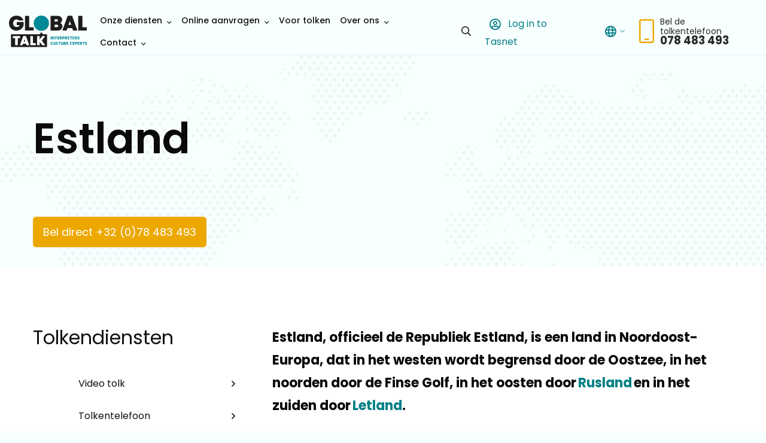

--- FILE ---
content_type: text/html; charset=UTF-8
request_url: https://www.globaltalk.be/landen/estland/
body_size: 49999
content:
<!doctype html>
<html class="no-js" lang="nl-BE" >
	<head><meta charset="utf-8" /><script>if(navigator.userAgent.match(/MSIE|Internet Explorer/i)||navigator.userAgent.match(/Trident\/7\..*?rv:11/i)){var href=document.location.href;if(!href.match(/[?&]nowprocket/)){if(href.indexOf("?")==-1){if(href.indexOf("#")==-1){document.location.href=href+"?nowprocket=1"}else{document.location.href=href.replace("#","?nowprocket=1#")}}else{if(href.indexOf("#")==-1){document.location.href=href+"&nowprocket=1"}else{document.location.href=href.replace("#","&nowprocket=1#")}}}}</script><script>(()=>{class RocketLazyLoadScripts{constructor(){this.v="2.0.4",this.userEvents=["keydown","keyup","mousedown","mouseup","mousemove","mouseover","mouseout","touchmove","touchstart","touchend","touchcancel","wheel","click","dblclick","input"],this.attributeEvents=["onblur","onclick","oncontextmenu","ondblclick","onfocus","onmousedown","onmouseenter","onmouseleave","onmousemove","onmouseout","onmouseover","onmouseup","onmousewheel","onscroll","onsubmit"]}async t(){this.i(),this.o(),/iP(ad|hone)/.test(navigator.userAgent)&&this.h(),this.u(),this.l(this),this.m(),this.k(this),this.p(this),this._(),await Promise.all([this.R(),this.L()]),this.lastBreath=Date.now(),this.S(this),this.P(),this.D(),this.O(),this.M(),await this.C(this.delayedScripts.normal),await this.C(this.delayedScripts.defer),await this.C(this.delayedScripts.async),await this.T(),await this.F(),await this.j(),await this.A(),window.dispatchEvent(new Event("rocket-allScriptsLoaded")),this.everythingLoaded=!0,this.lastTouchEnd&&await new Promise(t=>setTimeout(t,500-Date.now()+this.lastTouchEnd)),this.I(),this.H(),this.U(),this.W()}i(){this.CSPIssue=sessionStorage.getItem("rocketCSPIssue"),document.addEventListener("securitypolicyviolation",t=>{this.CSPIssue||"script-src-elem"!==t.violatedDirective||"data"!==t.blockedURI||(this.CSPIssue=!0,sessionStorage.setItem("rocketCSPIssue",!0))},{isRocket:!0})}o(){window.addEventListener("pageshow",t=>{this.persisted=t.persisted,this.realWindowLoadedFired=!0},{isRocket:!0}),window.addEventListener("pagehide",()=>{this.onFirstUserAction=null},{isRocket:!0})}h(){let t;function e(e){t=e}window.addEventListener("touchstart",e,{isRocket:!0}),window.addEventListener("touchend",function i(o){o.changedTouches[0]&&t.changedTouches[0]&&Math.abs(o.changedTouches[0].pageX-t.changedTouches[0].pageX)<10&&Math.abs(o.changedTouches[0].pageY-t.changedTouches[0].pageY)<10&&o.timeStamp-t.timeStamp<200&&(window.removeEventListener("touchstart",e,{isRocket:!0}),window.removeEventListener("touchend",i,{isRocket:!0}),"INPUT"===o.target.tagName&&"text"===o.target.type||(o.target.dispatchEvent(new TouchEvent("touchend",{target:o.target,bubbles:!0})),o.target.dispatchEvent(new MouseEvent("mouseover",{target:o.target,bubbles:!0})),o.target.dispatchEvent(new PointerEvent("click",{target:o.target,bubbles:!0,cancelable:!0,detail:1,clientX:o.changedTouches[0].clientX,clientY:o.changedTouches[0].clientY})),event.preventDefault()))},{isRocket:!0})}q(t){this.userActionTriggered||("mousemove"!==t.type||this.firstMousemoveIgnored?"keyup"===t.type||"mouseover"===t.type||"mouseout"===t.type||(this.userActionTriggered=!0,this.onFirstUserAction&&this.onFirstUserAction()):this.firstMousemoveIgnored=!0),"click"===t.type&&t.preventDefault(),t.stopPropagation(),t.stopImmediatePropagation(),"touchstart"===this.lastEvent&&"touchend"===t.type&&(this.lastTouchEnd=Date.now()),"click"===t.type&&(this.lastTouchEnd=0),this.lastEvent=t.type,t.composedPath&&t.composedPath()[0].getRootNode()instanceof ShadowRoot&&(t.rocketTarget=t.composedPath()[0]),this.savedUserEvents.push(t)}u(){this.savedUserEvents=[],this.userEventHandler=this.q.bind(this),this.userEvents.forEach(t=>window.addEventListener(t,this.userEventHandler,{passive:!1,isRocket:!0})),document.addEventListener("visibilitychange",this.userEventHandler,{isRocket:!0})}U(){this.userEvents.forEach(t=>window.removeEventListener(t,this.userEventHandler,{passive:!1,isRocket:!0})),document.removeEventListener("visibilitychange",this.userEventHandler,{isRocket:!0}),this.savedUserEvents.forEach(t=>{(t.rocketTarget||t.target).dispatchEvent(new window[t.constructor.name](t.type,t))})}m(){const t="return false",e=Array.from(this.attributeEvents,t=>"data-rocket-"+t),i="["+this.attributeEvents.join("],[")+"]",o="[data-rocket-"+this.attributeEvents.join("],[data-rocket-")+"]",s=(e,i,o)=>{o&&o!==t&&(e.setAttribute("data-rocket-"+i,o),e["rocket"+i]=new Function("event",o),e.setAttribute(i,t))};new MutationObserver(t=>{for(const n of t)"attributes"===n.type&&(n.attributeName.startsWith("data-rocket-")||this.everythingLoaded?n.attributeName.startsWith("data-rocket-")&&this.everythingLoaded&&this.N(n.target,n.attributeName.substring(12)):s(n.target,n.attributeName,n.target.getAttribute(n.attributeName))),"childList"===n.type&&n.addedNodes.forEach(t=>{if(t.nodeType===Node.ELEMENT_NODE)if(this.everythingLoaded)for(const i of[t,...t.querySelectorAll(o)])for(const t of i.getAttributeNames())e.includes(t)&&this.N(i,t.substring(12));else for(const e of[t,...t.querySelectorAll(i)])for(const t of e.getAttributeNames())this.attributeEvents.includes(t)&&s(e,t,e.getAttribute(t))})}).observe(document,{subtree:!0,childList:!0,attributeFilter:[...this.attributeEvents,...e]})}I(){this.attributeEvents.forEach(t=>{document.querySelectorAll("[data-rocket-"+t+"]").forEach(e=>{this.N(e,t)})})}N(t,e){const i=t.getAttribute("data-rocket-"+e);i&&(t.setAttribute(e,i),t.removeAttribute("data-rocket-"+e))}k(t){Object.defineProperty(HTMLElement.prototype,"onclick",{get(){return this.rocketonclick||null},set(e){this.rocketonclick=e,this.setAttribute(t.everythingLoaded?"onclick":"data-rocket-onclick","this.rocketonclick(event)")}})}S(t){function e(e,i){let o=e[i];e[i]=null,Object.defineProperty(e,i,{get:()=>o,set(s){t.everythingLoaded?o=s:e["rocket"+i]=o=s}})}e(document,"onreadystatechange"),e(window,"onload"),e(window,"onpageshow");try{Object.defineProperty(document,"readyState",{get:()=>t.rocketReadyState,set(e){t.rocketReadyState=e},configurable:!0}),document.readyState="loading"}catch(t){console.log("WPRocket DJE readyState conflict, bypassing")}}l(t){this.originalAddEventListener=EventTarget.prototype.addEventListener,this.originalRemoveEventListener=EventTarget.prototype.removeEventListener,this.savedEventListeners=[],EventTarget.prototype.addEventListener=function(e,i,o){o&&o.isRocket||!t.B(e,this)&&!t.userEvents.includes(e)||t.B(e,this)&&!t.userActionTriggered||e.startsWith("rocket-")||t.everythingLoaded?t.originalAddEventListener.call(this,e,i,o):(t.savedEventListeners.push({target:this,remove:!1,type:e,func:i,options:o}),"mouseenter"!==e&&"mouseleave"!==e||t.originalAddEventListener.call(this,e,t.savedUserEvents.push,o))},EventTarget.prototype.removeEventListener=function(e,i,o){o&&o.isRocket||!t.B(e,this)&&!t.userEvents.includes(e)||t.B(e,this)&&!t.userActionTriggered||e.startsWith("rocket-")||t.everythingLoaded?t.originalRemoveEventListener.call(this,e,i,o):t.savedEventListeners.push({target:this,remove:!0,type:e,func:i,options:o})}}J(t,e){this.savedEventListeners=this.savedEventListeners.filter(i=>{let o=i.type,s=i.target||window;return e!==o||t!==s||(this.B(o,s)&&(i.type="rocket-"+o),this.$(i),!1)})}H(){EventTarget.prototype.addEventListener=this.originalAddEventListener,EventTarget.prototype.removeEventListener=this.originalRemoveEventListener,this.savedEventListeners.forEach(t=>this.$(t))}$(t){t.remove?this.originalRemoveEventListener.call(t.target,t.type,t.func,t.options):this.originalAddEventListener.call(t.target,t.type,t.func,t.options)}p(t){let e;function i(e){return t.everythingLoaded?e:e.split(" ").map(t=>"load"===t||t.startsWith("load.")?"rocket-jquery-load":t).join(" ")}function o(o){function s(e){const s=o.fn[e];o.fn[e]=o.fn.init.prototype[e]=function(){return this[0]===window&&t.userActionTriggered&&("string"==typeof arguments[0]||arguments[0]instanceof String?arguments[0]=i(arguments[0]):"object"==typeof arguments[0]&&Object.keys(arguments[0]).forEach(t=>{const e=arguments[0][t];delete arguments[0][t],arguments[0][i(t)]=e})),s.apply(this,arguments),this}}if(o&&o.fn&&!t.allJQueries.includes(o)){const e={DOMContentLoaded:[],"rocket-DOMContentLoaded":[]};for(const t in e)document.addEventListener(t,()=>{e[t].forEach(t=>t())},{isRocket:!0});o.fn.ready=o.fn.init.prototype.ready=function(i){function s(){parseInt(o.fn.jquery)>2?setTimeout(()=>i.bind(document)(o)):i.bind(document)(o)}return"function"==typeof i&&(t.realDomReadyFired?!t.userActionTriggered||t.fauxDomReadyFired?s():e["rocket-DOMContentLoaded"].push(s):e.DOMContentLoaded.push(s)),o([])},s("on"),s("one"),s("off"),t.allJQueries.push(o)}e=o}t.allJQueries=[],o(window.jQuery),Object.defineProperty(window,"jQuery",{get:()=>e,set(t){o(t)}})}P(){const t=new Map;document.write=document.writeln=function(e){const i=document.currentScript,o=document.createRange(),s=i.parentElement;let n=t.get(i);void 0===n&&(n=i.nextSibling,t.set(i,n));const c=document.createDocumentFragment();o.setStart(c,0),c.appendChild(o.createContextualFragment(e)),s.insertBefore(c,n)}}async R(){return new Promise(t=>{this.userActionTriggered?t():this.onFirstUserAction=t})}async L(){return new Promise(t=>{document.addEventListener("DOMContentLoaded",()=>{this.realDomReadyFired=!0,t()},{isRocket:!0})})}async j(){return this.realWindowLoadedFired?Promise.resolve():new Promise(t=>{window.addEventListener("load",t,{isRocket:!0})})}M(){this.pendingScripts=[];this.scriptsMutationObserver=new MutationObserver(t=>{for(const e of t)e.addedNodes.forEach(t=>{"SCRIPT"!==t.tagName||t.noModule||t.isWPRocket||this.pendingScripts.push({script:t,promise:new Promise(e=>{const i=()=>{const i=this.pendingScripts.findIndex(e=>e.script===t);i>=0&&this.pendingScripts.splice(i,1),e()};t.addEventListener("load",i,{isRocket:!0}),t.addEventListener("error",i,{isRocket:!0}),setTimeout(i,1e3)})})})}),this.scriptsMutationObserver.observe(document,{childList:!0,subtree:!0})}async F(){await this.X(),this.pendingScripts.length?(await this.pendingScripts[0].promise,await this.F()):this.scriptsMutationObserver.disconnect()}D(){this.delayedScripts={normal:[],async:[],defer:[]},document.querySelectorAll("script[type$=rocketlazyloadscript]").forEach(t=>{t.hasAttribute("data-rocket-src")?t.hasAttribute("async")&&!1!==t.async?this.delayedScripts.async.push(t):t.hasAttribute("defer")&&!1!==t.defer||"module"===t.getAttribute("data-rocket-type")?this.delayedScripts.defer.push(t):this.delayedScripts.normal.push(t):this.delayedScripts.normal.push(t)})}async _(){await this.L();let t=[];document.querySelectorAll("script[type$=rocketlazyloadscript][data-rocket-src]").forEach(e=>{let i=e.getAttribute("data-rocket-src");if(i&&!i.startsWith("data:")){i.startsWith("//")&&(i=location.protocol+i);try{const o=new URL(i).origin;o!==location.origin&&t.push({src:o,crossOrigin:e.crossOrigin||"module"===e.getAttribute("data-rocket-type")})}catch(t){}}}),t=[...new Map(t.map(t=>[JSON.stringify(t),t])).values()],this.Y(t,"preconnect")}async G(t){if(await this.K(),!0!==t.noModule||!("noModule"in HTMLScriptElement.prototype))return new Promise(e=>{let i;function o(){(i||t).setAttribute("data-rocket-status","executed"),e()}try{if(navigator.userAgent.includes("Firefox/")||""===navigator.vendor||this.CSPIssue)i=document.createElement("script"),[...t.attributes].forEach(t=>{let e=t.nodeName;"type"!==e&&("data-rocket-type"===e&&(e="type"),"data-rocket-src"===e&&(e="src"),i.setAttribute(e,t.nodeValue))}),t.text&&(i.text=t.text),t.nonce&&(i.nonce=t.nonce),i.hasAttribute("src")?(i.addEventListener("load",o,{isRocket:!0}),i.addEventListener("error",()=>{i.setAttribute("data-rocket-status","failed-network"),e()},{isRocket:!0}),setTimeout(()=>{i.isConnected||e()},1)):(i.text=t.text,o()),i.isWPRocket=!0,t.parentNode.replaceChild(i,t);else{const i=t.getAttribute("data-rocket-type"),s=t.getAttribute("data-rocket-src");i?(t.type=i,t.removeAttribute("data-rocket-type")):t.removeAttribute("type"),t.addEventListener("load",o,{isRocket:!0}),t.addEventListener("error",i=>{this.CSPIssue&&i.target.src.startsWith("data:")?(console.log("WPRocket: CSP fallback activated"),t.removeAttribute("src"),this.G(t).then(e)):(t.setAttribute("data-rocket-status","failed-network"),e())},{isRocket:!0}),s?(t.fetchPriority="high",t.removeAttribute("data-rocket-src"),t.src=s):t.src="data:text/javascript;base64,"+window.btoa(unescape(encodeURIComponent(t.text)))}}catch(i){t.setAttribute("data-rocket-status","failed-transform"),e()}});t.setAttribute("data-rocket-status","skipped")}async C(t){const e=t.shift();return e?(e.isConnected&&await this.G(e),this.C(t)):Promise.resolve()}O(){this.Y([...this.delayedScripts.normal,...this.delayedScripts.defer,...this.delayedScripts.async],"preload")}Y(t,e){this.trash=this.trash||[];let i=!0;var o=document.createDocumentFragment();t.forEach(t=>{const s=t.getAttribute&&t.getAttribute("data-rocket-src")||t.src;if(s&&!s.startsWith("data:")){const n=document.createElement("link");n.href=s,n.rel=e,"preconnect"!==e&&(n.as="script",n.fetchPriority=i?"high":"low"),t.getAttribute&&"module"===t.getAttribute("data-rocket-type")&&(n.crossOrigin=!0),t.crossOrigin&&(n.crossOrigin=t.crossOrigin),t.integrity&&(n.integrity=t.integrity),t.nonce&&(n.nonce=t.nonce),o.appendChild(n),this.trash.push(n),i=!1}}),document.head.appendChild(o)}W(){this.trash.forEach(t=>t.remove())}async T(){try{document.readyState="interactive"}catch(t){}this.fauxDomReadyFired=!0;try{await this.K(),this.J(document,"readystatechange"),document.dispatchEvent(new Event("rocket-readystatechange")),await this.K(),document.rocketonreadystatechange&&document.rocketonreadystatechange(),await this.K(),this.J(document,"DOMContentLoaded"),document.dispatchEvent(new Event("rocket-DOMContentLoaded")),await this.K(),this.J(window,"DOMContentLoaded"),window.dispatchEvent(new Event("rocket-DOMContentLoaded"))}catch(t){console.error(t)}}async A(){try{document.readyState="complete"}catch(t){}try{await this.K(),this.J(document,"readystatechange"),document.dispatchEvent(new Event("rocket-readystatechange")),await this.K(),document.rocketonreadystatechange&&document.rocketonreadystatechange(),await this.K(),this.J(window,"load"),window.dispatchEvent(new Event("rocket-load")),await this.K(),window.rocketonload&&window.rocketonload(),await this.K(),this.allJQueries.forEach(t=>t(window).trigger("rocket-jquery-load")),await this.K(),this.J(window,"pageshow");const t=new Event("rocket-pageshow");t.persisted=this.persisted,window.dispatchEvent(t),await this.K(),window.rocketonpageshow&&window.rocketonpageshow({persisted:this.persisted})}catch(t){console.error(t)}}async K(){Date.now()-this.lastBreath>45&&(await this.X(),this.lastBreath=Date.now())}async X(){return document.hidden?new Promise(t=>setTimeout(t)):new Promise(t=>requestAnimationFrame(t))}B(t,e){return e===document&&"readystatechange"===t||(e===document&&"DOMContentLoaded"===t||(e===window&&"DOMContentLoaded"===t||(e===window&&"load"===t||e===window&&"pageshow"===t)))}static run(){(new RocketLazyLoadScripts).t()}}RocketLazyLoadScripts.run()})();</script>
		
		<meta name="viewport" content="width=device-width, initial-scale=1.0" />
		<link rel="shortcut icon" type="image/png" href="https://www.globaltalk.be/wp-content/themes/FoundationPress-child/assets/img/favicon.ico">
		
		<script data-minify="1" src="https://www.globaltalk.be/wp-content/cache/min/4/jquery-2.2.4.min.js?ver=1744292840" crossorigin="anonymous"></script>
		<meta name='robots' content='index, follow, max-image-preview:large, max-snippet:-1, max-video-preview:-1' />
	<style></style>
	
<!-- Google Tag Manager for WordPress by gtm4wp.com -->
<script data-cfasync="false" data-pagespeed-no-defer>
	var gtm4wp_datalayer_name = "dataLayer";
	var dataLayer = dataLayer || [];
</script>
<!-- End Google Tag Manager for WordPress by gtm4wp.com -->
	<!-- This site is optimized with the Yoast SEO plugin v26.3 - https://yoast.com/wordpress/plugins/seo/ -->
	<title>Estland - Global Talk - Belgian</title>
<link crossorigin data-rocket-preload as="font" href="https://fonts.gstatic.com/s/poppins/v22/pxiEyp8kv8JHgFVrJJfecg.woff2" rel="preload">
<link crossorigin data-rocket-preload as="font" href="https://fonts.gstatic.com/s/poppins/v22/pxiByp8kv8JHgFVrLGT9Z1xlFQ.woff2" rel="preload">
<link crossorigin data-rocket-preload as="font" href="https://fonts.gstatic.com/s/poppins/v22/pxiByp8kv8JHgFVrLEj6Z1xlFQ.woff2" rel="preload">
<link crossorigin data-rocket-preload as="font" href="https://fonts.gstatic.com/s/poppins/v22/pxiByp8kv8JHgFVrLCz7Z1xlFQ.woff2" rel="preload">
<link crossorigin data-rocket-preload as="font" href="https://www.globaltalk.be/wp-content/themes/FoundationPress-child/assets/fonts/fa-brands-400.woff2" rel="preload">
<link crossorigin data-rocket-preload as="font" href="https://www.globaltalk.be/wp-content/themes/FoundationPress-child/assets/fonts/fa-light-300.woff2" rel="preload">
<link crossorigin data-rocket-preload as="font" href="https://www.globaltalk.be/wp-content/themes/FoundationPress-child/assets/fonts/fa-regular-400.woff2" rel="preload">
<style id="wpr-usedcss">html.with-featherlight{overflow:hidden}.featherlight{display:none;position:fixed;top:0;right:0;bottom:0;left:0;z-index:2147483647;text-align:center;white-space:nowrap;cursor:pointer;background:#333;background:rgba(0,0,0,0)}.featherlight:last-of-type{background:rgba(0,0,0,.8)}.featherlight:before{content:'';display:inline-block;height:100%;vertical-align:middle}.featherlight .featherlight-content{position:relative;text-align:left;vertical-align:middle;display:inline-block;overflow:auto;padding:25px 25px 0;border-bottom:25px solid transparent;margin-left:5%;margin-right:5%;max-height:95%;background:#fff;cursor:auto;white-space:normal}.featherlight .featherlight-inner{display:block}.featherlight link.featherlight-inner,.featherlight script.featherlight-inner,.featherlight style.featherlight-inner{display:none}.featherlight .featherlight-close-icon{position:absolute;z-index:9999;top:0;right:0;line-height:25px;width:25px;cursor:pointer;text-align:center;font-family:Arial,sans-serif;background:#fff;background:rgba(255,255,255,.3);color:#000;border:0;padding:0}.featherlight .featherlight-close-icon::-moz-focus-inner{border:0;padding:0}.featherlight .featherlight-image{width:100%}.featherlight-iframe .featherlight-content{border-bottom:0;padding:0;-webkit-overflow-scrolling:touch}.featherlight iframe{border:0}.featherlight *{-webkit-box-sizing:border-box;-moz-box-sizing:border-box;box-sizing:border-box}@media only screen and (max-width:1024px){.featherlight .featherlight-content{margin-left:0;margin-right:0;max-height:98%;padding:10px 10px 0;border-bottom:10px solid transparent}}img:is([sizes=auto i],[sizes^="auto," i]){contain-intrinsic-size:3000px 1500px}:where(.wp-block-button__link){border-radius:9999px;box-shadow:none;padding:calc(.667em + 2px) calc(1.333em + 2px);text-decoration:none}:root :where(.wp-block-button .wp-block-button__link.is-style-outline),:root :where(.wp-block-button.is-style-outline>.wp-block-button__link){border:2px solid;padding:.667em 1.333em}:root :where(.wp-block-button .wp-block-button__link.is-style-outline:not(.has-text-color)),:root :where(.wp-block-button.is-style-outline>.wp-block-button__link:not(.has-text-color)){color:currentColor}:root :where(.wp-block-button .wp-block-button__link.is-style-outline:not(.has-background)),:root :where(.wp-block-button.is-style-outline>.wp-block-button__link:not(.has-background)){background-color:initial;background-image:none}:where(.wp-block-calendar table:not(.has-background) th){background:#ddd}:where(.wp-block-columns){margin-bottom:1.75em}:where(.wp-block-columns.has-background){padding:1.25em 2.375em}:where(.wp-block-post-comments input[type=submit]){border:none}:where(.wp-block-cover-image:not(.has-text-color)),:where(.wp-block-cover:not(.has-text-color)){color:#fff}:where(.wp-block-cover-image.is-light:not(.has-text-color)),:where(.wp-block-cover.is-light:not(.has-text-color)){color:#000}:root :where(.wp-block-cover h1:not(.has-text-color)),:root :where(.wp-block-cover h2:not(.has-text-color)),:root :where(.wp-block-cover h3:not(.has-text-color)),:root :where(.wp-block-cover h4:not(.has-text-color)),:root :where(.wp-block-cover h5:not(.has-text-color)),:root :where(.wp-block-cover h6:not(.has-text-color)),:root :where(.wp-block-cover p:not(.has-text-color)){color:inherit}:where(.wp-block-file){margin-bottom:1.5em}:where(.wp-block-file__button){border-radius:2em;display:inline-block;padding:.5em 1em}:where(.wp-block-file__button):is(a):active,:where(.wp-block-file__button):is(a):focus,:where(.wp-block-file__button):is(a):hover,:where(.wp-block-file__button):is(a):visited{box-shadow:none;color:#fff;opacity:.85;text-decoration:none}:where(.wp-block-group.wp-block-group-is-layout-constrained){position:relative}:root :where(.wp-block-image.is-style-rounded img,.wp-block-image .is-style-rounded img){border-radius:9999px}:where(.wp-block-latest-comments:not([style*=line-height] .wp-block-latest-comments__comment)){line-height:1.1}:where(.wp-block-latest-comments:not([style*=line-height] .wp-block-latest-comments__comment-excerpt p)){line-height:1.8}:root :where(.wp-block-latest-posts.is-grid){padding:0}:root :where(.wp-block-latest-posts.wp-block-latest-posts__list){padding-left:0}ul{box-sizing:border-box}:root :where(.wp-block-list.has-background){padding:1.25em 2.375em}:where(.wp-block-navigation.has-background .wp-block-navigation-item a:not(.wp-element-button)),:where(.wp-block-navigation.has-background .wp-block-navigation-submenu a:not(.wp-element-button)){padding:.5em 1em}:where(.wp-block-navigation .wp-block-navigation__submenu-container .wp-block-navigation-item a:not(.wp-element-button)),:where(.wp-block-navigation .wp-block-navigation__submenu-container .wp-block-navigation-submenu a:not(.wp-element-button)),:where(.wp-block-navigation .wp-block-navigation__submenu-container .wp-block-navigation-submenu button.wp-block-navigation-item__content),:where(.wp-block-navigation .wp-block-navigation__submenu-container .wp-block-pages-list__item button.wp-block-navigation-item__content){padding:.5em 1em}:root :where(p.has-background){padding:1.25em 2.375em}:where(p.has-text-color:not(.has-link-color)) a{color:inherit}:where(.wp-block-post-comments-form) input:not([type=submit]),:where(.wp-block-post-comments-form) textarea{border:1px solid #949494;font-family:inherit;font-size:1em}:where(.wp-block-post-comments-form) input:where(:not([type=submit]):not([type=checkbox])),:where(.wp-block-post-comments-form) textarea{padding:calc(.667em + 2px)}:where(.wp-block-post-excerpt){box-sizing:border-box;margin-bottom:var(--wp--style--block-gap);margin-top:var(--wp--style--block-gap)}:where(.wp-block-preformatted.has-background){padding:1.25em 2.375em}:where(.wp-block-search__button){border:1px solid #ccc;padding:6px 10px}:where(.wp-block-search__input){font-family:inherit;font-size:inherit;font-style:inherit;font-weight:inherit;letter-spacing:inherit;line-height:inherit;text-transform:inherit}:where(.wp-block-search__button-inside .wp-block-search__inside-wrapper){border:1px solid #949494;box-sizing:border-box;padding:4px}:where(.wp-block-search__button-inside .wp-block-search__inside-wrapper) .wp-block-search__input{border:none;border-radius:0;padding:0 4px}:where(.wp-block-search__button-inside .wp-block-search__inside-wrapper) .wp-block-search__input:focus{outline:0}:where(.wp-block-search__button-inside .wp-block-search__inside-wrapper) :where(.wp-block-search__button){padding:4px 8px}:root :where(.wp-block-separator.is-style-dots){height:auto;line-height:1;text-align:center}:root :where(.wp-block-separator.is-style-dots):before{color:currentColor;content:"···";font-family:serif;font-size:1.5em;letter-spacing:2em;padding-left:2em}:root :where(.wp-block-site-logo.is-style-rounded){border-radius:9999px}:where(.wp-block-social-links:not(.is-style-logos-only)) .wp-social-link{background-color:#f0f0f0;color:#444}:where(.wp-block-social-links:not(.is-style-logos-only)) .wp-social-link-amazon{background-color:#f90;color:#fff}:where(.wp-block-social-links:not(.is-style-logos-only)) .wp-social-link-bandcamp{background-color:#1ea0c3;color:#fff}:where(.wp-block-social-links:not(.is-style-logos-only)) .wp-social-link-behance{background-color:#0757fe;color:#fff}:where(.wp-block-social-links:not(.is-style-logos-only)) .wp-social-link-bluesky{background-color:#0a7aff;color:#fff}:where(.wp-block-social-links:not(.is-style-logos-only)) .wp-social-link-codepen{background-color:#1e1f26;color:#fff}:where(.wp-block-social-links:not(.is-style-logos-only)) .wp-social-link-deviantart{background-color:#02e49b;color:#fff}:where(.wp-block-social-links:not(.is-style-logos-only)) .wp-social-link-dribbble{background-color:#e94c89;color:#fff}:where(.wp-block-social-links:not(.is-style-logos-only)) .wp-social-link-dropbox{background-color:#4280ff;color:#fff}:where(.wp-block-social-links:not(.is-style-logos-only)) .wp-social-link-etsy{background-color:#f45800;color:#fff}:where(.wp-block-social-links:not(.is-style-logos-only)) .wp-social-link-facebook{background-color:#0866ff;color:#fff}:where(.wp-block-social-links:not(.is-style-logos-only)) .wp-social-link-fivehundredpx{background-color:#000;color:#fff}:where(.wp-block-social-links:not(.is-style-logos-only)) .wp-social-link-flickr{background-color:#0461dd;color:#fff}:where(.wp-block-social-links:not(.is-style-logos-only)) .wp-social-link-foursquare{background-color:#e65678;color:#fff}:where(.wp-block-social-links:not(.is-style-logos-only)) .wp-social-link-github{background-color:#24292d;color:#fff}:where(.wp-block-social-links:not(.is-style-logos-only)) .wp-social-link-goodreads{background-color:#eceadd;color:#382110}:where(.wp-block-social-links:not(.is-style-logos-only)) .wp-social-link-google{background-color:#ea4434;color:#fff}:where(.wp-block-social-links:not(.is-style-logos-only)) .wp-social-link-gravatar{background-color:#1d4fc4;color:#fff}:where(.wp-block-social-links:not(.is-style-logos-only)) .wp-social-link-instagram{background-color:#f00075;color:#fff}:where(.wp-block-social-links:not(.is-style-logos-only)) .wp-social-link-lastfm{background-color:#e21b24;color:#fff}:where(.wp-block-social-links:not(.is-style-logos-only)) .wp-social-link-linkedin{background-color:#0d66c2;color:#fff}:where(.wp-block-social-links:not(.is-style-logos-only)) .wp-social-link-mastodon{background-color:#3288d4;color:#fff}:where(.wp-block-social-links:not(.is-style-logos-only)) .wp-social-link-medium{background-color:#000;color:#fff}:where(.wp-block-social-links:not(.is-style-logos-only)) .wp-social-link-meetup{background-color:#f6405f;color:#fff}:where(.wp-block-social-links:not(.is-style-logos-only)) .wp-social-link-patreon{background-color:#000;color:#fff}:where(.wp-block-social-links:not(.is-style-logos-only)) .wp-social-link-pinterest{background-color:#e60122;color:#fff}:where(.wp-block-social-links:not(.is-style-logos-only)) .wp-social-link-pocket{background-color:#ef4155;color:#fff}:where(.wp-block-social-links:not(.is-style-logos-only)) .wp-social-link-reddit{background-color:#ff4500;color:#fff}:where(.wp-block-social-links:not(.is-style-logos-only)) .wp-social-link-skype{background-color:#0478d7;color:#fff}:where(.wp-block-social-links:not(.is-style-logos-only)) .wp-social-link-snapchat{background-color:#fefc00;color:#fff;stroke:#000}:where(.wp-block-social-links:not(.is-style-logos-only)) .wp-social-link-soundcloud{background-color:#ff5600;color:#fff}:where(.wp-block-social-links:not(.is-style-logos-only)) .wp-social-link-spotify{background-color:#1bd760;color:#fff}:where(.wp-block-social-links:not(.is-style-logos-only)) .wp-social-link-telegram{background-color:#2aabee;color:#fff}:where(.wp-block-social-links:not(.is-style-logos-only)) .wp-social-link-threads{background-color:#000;color:#fff}:where(.wp-block-social-links:not(.is-style-logos-only)) .wp-social-link-tiktok{background-color:#000;color:#fff}:where(.wp-block-social-links:not(.is-style-logos-only)) .wp-social-link-tumblr{background-color:#011835;color:#fff}:where(.wp-block-social-links:not(.is-style-logos-only)) .wp-social-link-twitch{background-color:#6440a4;color:#fff}:where(.wp-block-social-links:not(.is-style-logos-only)) .wp-social-link-twitter{background-color:#1da1f2;color:#fff}:where(.wp-block-social-links:not(.is-style-logos-only)) .wp-social-link-vimeo{background-color:#1eb7ea;color:#fff}:where(.wp-block-social-links:not(.is-style-logos-only)) .wp-social-link-vk{background-color:#4680c2;color:#fff}:where(.wp-block-social-links:not(.is-style-logos-only)) .wp-social-link-wordpress{background-color:#3499cd;color:#fff}:where(.wp-block-social-links:not(.is-style-logos-only)) .wp-social-link-whatsapp{background-color:#25d366;color:#fff}:where(.wp-block-social-links:not(.is-style-logos-only)) .wp-social-link-x{background-color:#000;color:#fff}:where(.wp-block-social-links:not(.is-style-logos-only)) .wp-social-link-yelp{background-color:#d32422;color:#fff}:where(.wp-block-social-links:not(.is-style-logos-only)) .wp-social-link-youtube{background-color:red;color:#fff}:where(.wp-block-social-links.is-style-logos-only) .wp-social-link{background:0 0}:where(.wp-block-social-links.is-style-logos-only) .wp-social-link svg{height:1.25em;width:1.25em}:where(.wp-block-social-links.is-style-logos-only) .wp-social-link-amazon{color:#f90}:where(.wp-block-social-links.is-style-logos-only) .wp-social-link-bandcamp{color:#1ea0c3}:where(.wp-block-social-links.is-style-logos-only) .wp-social-link-behance{color:#0757fe}:where(.wp-block-social-links.is-style-logos-only) .wp-social-link-bluesky{color:#0a7aff}:where(.wp-block-social-links.is-style-logos-only) .wp-social-link-codepen{color:#1e1f26}:where(.wp-block-social-links.is-style-logos-only) .wp-social-link-deviantart{color:#02e49b}:where(.wp-block-social-links.is-style-logos-only) .wp-social-link-dribbble{color:#e94c89}:where(.wp-block-social-links.is-style-logos-only) .wp-social-link-dropbox{color:#4280ff}:where(.wp-block-social-links.is-style-logos-only) .wp-social-link-etsy{color:#f45800}:where(.wp-block-social-links.is-style-logos-only) .wp-social-link-facebook{color:#0866ff}:where(.wp-block-social-links.is-style-logos-only) .wp-social-link-fivehundredpx{color:#000}:where(.wp-block-social-links.is-style-logos-only) .wp-social-link-flickr{color:#0461dd}:where(.wp-block-social-links.is-style-logos-only) .wp-social-link-foursquare{color:#e65678}:where(.wp-block-social-links.is-style-logos-only) .wp-social-link-github{color:#24292d}:where(.wp-block-social-links.is-style-logos-only) .wp-social-link-goodreads{color:#382110}:where(.wp-block-social-links.is-style-logos-only) .wp-social-link-google{color:#ea4434}:where(.wp-block-social-links.is-style-logos-only) .wp-social-link-gravatar{color:#1d4fc4}:where(.wp-block-social-links.is-style-logos-only) .wp-social-link-instagram{color:#f00075}:where(.wp-block-social-links.is-style-logos-only) .wp-social-link-lastfm{color:#e21b24}:where(.wp-block-social-links.is-style-logos-only) .wp-social-link-linkedin{color:#0d66c2}:where(.wp-block-social-links.is-style-logos-only) .wp-social-link-mastodon{color:#3288d4}:where(.wp-block-social-links.is-style-logos-only) .wp-social-link-medium{color:#000}:where(.wp-block-social-links.is-style-logos-only) .wp-social-link-meetup{color:#f6405f}:where(.wp-block-social-links.is-style-logos-only) .wp-social-link-patreon{color:#000}:where(.wp-block-social-links.is-style-logos-only) .wp-social-link-pinterest{color:#e60122}:where(.wp-block-social-links.is-style-logos-only) .wp-social-link-pocket{color:#ef4155}:where(.wp-block-social-links.is-style-logos-only) .wp-social-link-reddit{color:#ff4500}:where(.wp-block-social-links.is-style-logos-only) .wp-social-link-skype{color:#0478d7}:where(.wp-block-social-links.is-style-logos-only) .wp-social-link-snapchat{color:#fff;stroke:#000}:where(.wp-block-social-links.is-style-logos-only) .wp-social-link-soundcloud{color:#ff5600}:where(.wp-block-social-links.is-style-logos-only) .wp-social-link-spotify{color:#1bd760}:where(.wp-block-social-links.is-style-logos-only) .wp-social-link-telegram{color:#2aabee}:where(.wp-block-social-links.is-style-logos-only) .wp-social-link-threads{color:#000}:where(.wp-block-social-links.is-style-logos-only) .wp-social-link-tiktok{color:#000}:where(.wp-block-social-links.is-style-logos-only) .wp-social-link-tumblr{color:#011835}:where(.wp-block-social-links.is-style-logos-only) .wp-social-link-twitch{color:#6440a4}:where(.wp-block-social-links.is-style-logos-only) .wp-social-link-twitter{color:#1da1f2}:where(.wp-block-social-links.is-style-logos-only) .wp-social-link-vimeo{color:#1eb7ea}:where(.wp-block-social-links.is-style-logos-only) .wp-social-link-vk{color:#4680c2}:where(.wp-block-social-links.is-style-logos-only) .wp-social-link-whatsapp{color:#25d366}:where(.wp-block-social-links.is-style-logos-only) .wp-social-link-wordpress{color:#3499cd}:where(.wp-block-social-links.is-style-logos-only) .wp-social-link-x{color:#000}:where(.wp-block-social-links.is-style-logos-only) .wp-social-link-yelp{color:#d32422}:where(.wp-block-social-links.is-style-logos-only) .wp-social-link-youtube{color:red}:root :where(.wp-block-social-links .wp-social-link a){padding:.25em}:root :where(.wp-block-social-links.is-style-logos-only .wp-social-link a){padding:0}:root :where(.wp-block-social-links.is-style-pill-shape .wp-social-link a){padding-left:.66667em;padding-right:.66667em}:root :where(.wp-block-tag-cloud.is-style-outline){display:flex;flex-wrap:wrap;gap:1ch}:root :where(.wp-block-tag-cloud.is-style-outline a){border:1px solid;font-size:unset!important;margin-right:0;padding:1ch 2ch;text-decoration:none!important}:root :where(.wp-block-table-of-contents){box-sizing:border-box}:where(.wp-block-term-description){box-sizing:border-box;margin-bottom:var(--wp--style--block-gap);margin-top:var(--wp--style--block-gap)}:where(pre.wp-block-verse){font-family:inherit}:root{--wp--preset--font-size--normal:16px;--wp--preset--font-size--huge:42px}.screen-reader-text{border:0;clip:rect(1px,1px,1px,1px);clip-path:inset(50%);height:1px;margin:-1px;overflow:hidden;padding:0;position:absolute;width:1px;word-wrap:normal!important}.screen-reader-text:focus{background-color:#ddd;clip:auto!important;clip-path:none;color:#444;display:block;font-size:1em;height:auto;left:5px;line-height:normal;padding:15px 23px 14px;text-decoration:none;top:5px;width:auto;z-index:100000}html :where(.has-border-color){border-style:solid}html :where([style*=border-top-color]){border-top-style:solid}html :where([style*=border-right-color]){border-right-style:solid}html :where([style*=border-bottom-color]){border-bottom-style:solid}html :where([style*=border-left-color]){border-left-style:solid}html :where([style*=border-width]){border-style:solid}html :where([style*=border-top-width]){border-top-style:solid}html :where([style*=border-right-width]){border-right-style:solid}html :where([style*=border-bottom-width]){border-bottom-style:solid}html :where([style*=border-left-width]){border-left-style:solid}html :where(img[class*=wp-image-]){height:auto;max-width:100%}:where(figure){margin:0 0 1em}html :where(.is-position-sticky){--wp-admin--admin-bar--position-offset:var(--wp-admin--admin-bar--height,0px)}@media screen and (max-width:600px){html :where(.is-position-sticky){--wp-admin--admin-bar--position-offset:0px}}:root{--wp--preset--aspect-ratio--square:1;--wp--preset--aspect-ratio--4-3:4/3;--wp--preset--aspect-ratio--3-4:3/4;--wp--preset--aspect-ratio--3-2:3/2;--wp--preset--aspect-ratio--2-3:2/3;--wp--preset--aspect-ratio--16-9:16/9;--wp--preset--aspect-ratio--9-16:9/16;--wp--preset--color--black:#000000;--wp--preset--color--cyan-bluish-gray:#abb8c3;--wp--preset--color--white:#ffffff;--wp--preset--color--pale-pink:#f78da7;--wp--preset--color--vivid-red:#cf2e2e;--wp--preset--color--luminous-vivid-orange:#ff6900;--wp--preset--color--luminous-vivid-amber:#fcb900;--wp--preset--color--light-green-cyan:#7bdcb5;--wp--preset--color--vivid-green-cyan:#00d084;--wp--preset--color--pale-cyan-blue:#8ed1fc;--wp--preset--color--vivid-cyan-blue:#0693e3;--wp--preset--color--vivid-purple:#9b51e0;--wp--preset--gradient--vivid-cyan-blue-to-vivid-purple:linear-gradient(135deg,rgba(6, 147, 227, 1) 0%,rgb(155, 81, 224) 100%);--wp--preset--gradient--light-green-cyan-to-vivid-green-cyan:linear-gradient(135deg,rgb(122, 220, 180) 0%,rgb(0, 208, 130) 100%);--wp--preset--gradient--luminous-vivid-amber-to-luminous-vivid-orange:linear-gradient(135deg,rgba(252, 185, 0, 1) 0%,rgba(255, 105, 0, 1) 100%);--wp--preset--gradient--luminous-vivid-orange-to-vivid-red:linear-gradient(135deg,rgba(255, 105, 0, 1) 0%,rgb(207, 46, 46) 100%);--wp--preset--gradient--very-light-gray-to-cyan-bluish-gray:linear-gradient(135deg,rgb(238, 238, 238) 0%,rgb(169, 184, 195) 100%);--wp--preset--gradient--cool-to-warm-spectrum:linear-gradient(135deg,rgb(74, 234, 220) 0%,rgb(151, 120, 209) 20%,rgb(207, 42, 186) 40%,rgb(238, 44, 130) 60%,rgb(251, 105, 98) 80%,rgb(254, 248, 76) 100%);--wp--preset--gradient--blush-light-purple:linear-gradient(135deg,rgb(255, 206, 236) 0%,rgb(152, 150, 240) 100%);--wp--preset--gradient--blush-bordeaux:linear-gradient(135deg,rgb(254, 205, 165) 0%,rgb(254, 45, 45) 50%,rgb(107, 0, 62) 100%);--wp--preset--gradient--luminous-dusk:linear-gradient(135deg,rgb(255, 203, 112) 0%,rgb(199, 81, 192) 50%,rgb(65, 88, 208) 100%);--wp--preset--gradient--pale-ocean:linear-gradient(135deg,rgb(255, 245, 203) 0%,rgb(182, 227, 212) 50%,rgb(51, 167, 181) 100%);--wp--preset--gradient--electric-grass:linear-gradient(135deg,rgb(202, 248, 128) 0%,rgb(113, 206, 126) 100%);--wp--preset--gradient--midnight:linear-gradient(135deg,rgb(2, 3, 129) 0%,rgb(40, 116, 252) 100%);--wp--preset--font-size--small:13px;--wp--preset--font-size--medium:20px;--wp--preset--font-size--large:36px;--wp--preset--font-size--x-large:42px;--wp--preset--spacing--20:0.44rem;--wp--preset--spacing--30:0.67rem;--wp--preset--spacing--40:1rem;--wp--preset--spacing--50:1.5rem;--wp--preset--spacing--60:2.25rem;--wp--preset--spacing--70:3.38rem;--wp--preset--spacing--80:5.06rem;--wp--preset--shadow--natural:6px 6px 9px rgba(0, 0, 0, .2);--wp--preset--shadow--deep:12px 12px 50px rgba(0, 0, 0, .4);--wp--preset--shadow--sharp:6px 6px 0px rgba(0, 0, 0, .2);--wp--preset--shadow--outlined:6px 6px 0px -3px rgba(255, 255, 255, 1),6px 6px rgba(0, 0, 0, 1);--wp--preset--shadow--crisp:6px 6px 0px rgba(0, 0, 0, 1)}:where(.is-layout-flex){gap:.5em}:where(.is-layout-grid){gap:.5em}:where(.wp-block-post-template.is-layout-flex){gap:1.25em}:where(.wp-block-post-template.is-layout-grid){gap:1.25em}:where(.wp-block-columns.is-layout-flex){gap:2em}:where(.wp-block-columns.is-layout-grid){gap:2em}:root :where(.wp-block-pullquote){font-size:1.5em;line-height:1.6}@media print,screen and (min-width:40em){.reveal,.reveal.small{right:auto;left:auto;margin:0 auto}}html{font-family:sans-serif;line-height:1.15;-ms-text-size-adjust:100%;-webkit-text-size-adjust:100%}body{margin:0}article,footer,header,nav{display:block}h1{font-size:2em;margin:.67em 0}main{display:block}a{background-color:transparent;-webkit-text-decoration-skip:objects}a:active,a:hover{outline-width:0}strong{font-weight:inherit;font-weight:bolder}code{font-family:monospace,monospace;font-size:1em}small{font-size:80%}video{display:inline-block}img{border-style:none}svg:not(:root){overflow:hidden}button,input,optgroup,select,textarea{font-family:sans-serif;font-size:100%;line-height:1.15;margin:0}button{overflow:visible}button,select{text-transform:none}[type=reset],[type=submit],button,html [type=button]{-webkit-appearance:button}[type=button]::-moz-focus-inner,[type=reset]::-moz-focus-inner,[type=submit]::-moz-focus-inner,button::-moz-focus-inner{border-style:none;padding:0}[type=button]:-moz-focusring,[type=reset]:-moz-focusring,[type=submit]:-moz-focusring,button:-moz-focusring{outline:ButtonText dotted 1px}input{overflow:visible}[type=checkbox],[type=radio]{box-sizing:border-box;padding:0}[type=number]::-webkit-inner-spin-button,[type=number]::-webkit-outer-spin-button{height:auto}[type=search]{-webkit-appearance:textfield;outline-offset:-2px}[type=search]::-webkit-search-cancel-button,[type=search]::-webkit-search-decoration{-webkit-appearance:none}::-webkit-file-upload-button{-webkit-appearance:button;font:inherit}fieldset{border:1px solid silver;margin:0 2px;padding:.35em .625em .75em}progress{display:inline-block;vertical-align:baseline}textarea{overflow:auto}menu{display:block}canvas{display:inline-block}template{display:none}[hidden]{display:none}.foundation-mq{font-family:"small=0em&medium=40em&large=64em&xlarge=75em&xxlarge=90em"}html{box-sizing:border-box;font-size:100%}*,::after,::before{box-sizing:inherit}body{margin:0;padding:0;background:#fefefe;font-family:-apple-system,BlinkMacSystemFont,"Segoe UI",Roboto,Oxygen,Ubuntu,Cantarell,"Fira Sans","Droid Sans","Helvetica Neue",sans-serif;font-weight:400;line-height:1.5;color:#0a0a0a;-webkit-font-smoothing:antialiased;-moz-osx-font-smoothing:grayscale}img{display:inline-block;vertical-align:middle;max-width:100%;height:auto;-ms-interpolation-mode:bicubic}textarea{height:auto;min-height:50px;border-radius:0}select{box-sizing:border-box;width:100%;border-radius:0}button{padding:0;-webkit-appearance:none;-moz-appearance:none;appearance:none;border:0;border-radius:0;background:0 0;line-height:1}[data-whatinput=mouse] button{outline:0}button,input,optgroup,select,textarea{font-family:inherit}.is-visible{display:block!important}.row{max-width:75rem;margin-right:auto;margin-left:auto}.row::after,.row::before{display:table;content:' ';-webkit-flex-basis:0;-ms-flex-preferred-size:0;flex-basis:0;-webkit-order:1;-ms-flex-order:1;order:1}.row::after{clear:both}.column,.columns{width:100%;float:left;padding-right:.625rem;padding-left:.625rem}.column:last-child:not(:first-child),.columns:last-child:not(:first-child){float:right}.column.end:last-child:last-child,.end.columns:last-child:last-child{float:left}.column.row.row,.row.row.columns{float:none}.small-12{width:100%}.small-up-1>.column,.small-up-1>.columns{float:left;width:100%}.small-up-1>.column:nth-of-type(1n),.small-up-1>.columns:nth-of-type(1n){clear:none}.small-up-1>.column:nth-of-type(1n+1),.small-up-1>.columns:nth-of-type(1n+1){clear:both}.small-up-1>.column:last-child,.small-up-1>.columns:last-child{float:left}@media print,screen and (min-width:40em){.medium-4{width:33.33333%}.medium-6{width:50%}.medium-8{width:66.66667%}.medium-12{width:100%}.medium-up-3>.column,.medium-up-3>.columns{float:left;width:33.33333%}.medium-up-3>.column:nth-of-type(1n),.medium-up-3>.columns:nth-of-type(1n){clear:none}.medium-up-3>.column:nth-of-type(3n+1),.medium-up-3>.columns:nth-of-type(3n+1){clear:both}.medium-up-3>.column:last-child,.medium-up-3>.columns:last-child{float:left}.medium-centered{margin-right:auto;margin-left:auto}.medium-centered,.medium-centered:last-child:not(:first-child){float:none;clear:both}}@media print,screen and (min-width:64em){.large-offset-1{margin-left:8.33333%}.large-3{width:25%}.large-4{width:33.33333%}.large-5{width:41.66667%}.large-6{width:50%}.large-7{width:58.33333%}.large-8{width:66.66667%}.large-12{width:100%}.large-up-3>.column,.large-up-3>.columns{float:left;width:33.33333%}.large-up-3>.column:nth-of-type(1n),.large-up-3>.columns:nth-of-type(1n){clear:none}.large-up-3>.column:nth-of-type(3n+1),.large-up-3>.columns:nth-of-type(3n+1){clear:both}.large-up-3>.column:last-child,.large-up-3>.columns:last-child{float:left}.large-centered{margin-right:auto;margin-left:auto}.large-centered,.large-centered:last-child:not(:first-child){float:none;clear:both}}.row{max-width:75rem;margin-right:auto;margin-left:auto;display:-webkit-flex;display:-ms-flexbox;display:flex;-webkit-flex-flow:row wrap;-ms-flex-flow:row wrap;flex-flow:row wrap}.row .row{margin-right:-.625rem;margin-left:-.625rem}@media screen and (min-width:75em){.row .row{margin-right:-.9375rem;margin-left:-.9375rem}}@media screen and (min-width:90em){.row .row{margin-right:-.9375rem;margin-left:-.9375rem}}.row .row.collapse{margin-right:0;margin-left:0}.row.expanded{max-width:none}.row.expanded .row{margin-right:auto;margin-left:auto}.row:not(.expanded) .row{max-width:none}.row.collapse>.column,.row.collapse>.columns{padding-right:0;padding-left:0}.row.collapse>.column>.row,.row.collapse>.columns>.row{margin-right:0;margin-left:0}.column,.columns{-webkit-flex:1 1 0;-ms-flex:1 1 0;flex:1 1 0;padding-right:.625rem;padding-left:.625rem;min-width:0}.column.row.row,.row.row.columns{float:none;display:block}.row .column.row.row,.row .row.row.columns{margin-right:0;margin-left:0;padding-right:0;padding-left:0}.small-12{-webkit-flex:0 0 100%;-ms-flex:0 0 100%;flex:0 0 100%;max-width:100%}.small-up-1{-webkit-flex-wrap:wrap;-ms-flex-wrap:wrap;flex-wrap:wrap}.small-up-1>.column,.small-up-1>.columns{-webkit-flex:0 0 100%;-ms-flex:0 0 100%;flex:0 0 100%;max-width:100%}@media print,screen and (min-width:40em){.row .row{margin-right:-.9375rem;margin-left:-.9375rem}.column,.columns{padding-right:.9375rem;padding-left:.9375rem}.medium-4{-webkit-flex:0 0 33.33333%;-ms-flex:0 0 33.33333%;flex:0 0 33.33333%;max-width:33.33333%}.medium-6{-webkit-flex:0 0 50%;-ms-flex:0 0 50%;flex:0 0 50%;max-width:50%}.medium-8{-webkit-flex:0 0 66.66667%;-ms-flex:0 0 66.66667%;flex:0 0 66.66667%;max-width:66.66667%}.medium-12{-webkit-flex:0 0 100%;-ms-flex:0 0 100%;flex:0 0 100%;max-width:100%}.medium-up-3{-webkit-flex-wrap:wrap;-ms-flex-wrap:wrap;flex-wrap:wrap}.medium-up-3>.column,.medium-up-3>.columns{-webkit-flex:0 0 33.33333%;-ms-flex:0 0 33.33333%;flex:0 0 33.33333%;max-width:33.33333%}}@media print,screen and (min-width:64em){.row .row{margin-right:-.9375rem;margin-left:-.9375rem}.large-offset-1{margin-left:8.33333%}.large-3{-webkit-flex:0 0 25%;-ms-flex:0 0 25%;flex:0 0 25%;max-width:25%}.large-4{-webkit-flex:0 0 33.33333%;-ms-flex:0 0 33.33333%;flex:0 0 33.33333%;max-width:33.33333%}.large-5{-webkit-flex:0 0 41.66667%;-ms-flex:0 0 41.66667%;flex:0 0 41.66667%;max-width:41.66667%}.large-6{-webkit-flex:0 0 50%;-ms-flex:0 0 50%;flex:0 0 50%;max-width:50%}.large-7{-webkit-flex:0 0 58.33333%;-ms-flex:0 0 58.33333%;flex:0 0 58.33333%;max-width:58.33333%}.large-8{-webkit-flex:0 0 66.66667%;-ms-flex:0 0 66.66667%;flex:0 0 66.66667%;max-width:66.66667%}.large-12{-webkit-flex:0 0 100%;-ms-flex:0 0 100%;flex:0 0 100%;max-width:100%}.large-up-3{-webkit-flex-wrap:wrap;-ms-flex-wrap:wrap;flex-wrap:wrap}.large-up-3>.column,.large-up-3>.columns{-webkit-flex:0 0 33.33333%;-ms-flex:0 0 33.33333%;flex:0 0 33.33333%;max-width:33.33333%}}.cell{-webkit-flex:0 0 auto;-ms-flex:0 0 auto;flex:0 0 auto;min-height:0;min-width:0;width:100%}.cell.auto{-webkit-flex:1 1 0;-ms-flex:1 1 0;flex:1 1 0}.small-up-1>.cell{width:100%}@media print,screen and (min-width:64em){.large-up-3>.cell{width:33.33333%}.large-offset-1{margin-left:8.33333%}}div,form,h1,h2,h3,h4,li,p,ul{margin:0;padding:0}p{margin-bottom:1rem;font-size:inherit;line-height:1.6;text-rendering:optimizeLegibility}em,i{font-style:italic;line-height:inherit}strong{font-weight:700;line-height:inherit}small{font-size:80%;line-height:inherit}h1,h2,h3,h4{font-family:-apple-system,BlinkMacSystemFont,"Segoe UI",Roboto,Oxygen,Ubuntu,Cantarell,"Fira Sans","Droid Sans","Helvetica Neue",sans-serif;font-style:normal;font-weight:400;color:inherit;text-rendering:optimizeLegibility}h1 small,h2 small,h3 small,h4 small{line-height:0;color:#cacaca}h1{font-size:1.5rem;line-height:1.4;margin-top:0;margin-bottom:.5rem}h2{font-size:1.25rem;line-height:1.4;margin-top:0;margin-bottom:.5rem}h3{font-size:1.1875rem;line-height:1.4;margin-top:0;margin-bottom:.5rem}h4{font-size:1.125rem;line-height:1.4;margin-top:0;margin-bottom:.5rem}@media print,screen and (min-width:40em){.medium-up-3>.cell{width:33.33333%}h1{font-size:3rem}h2{font-size:2.5rem}h3{font-size:1.9375rem}h4{font-size:1.5625rem}}a{line-height:inherit;color:#1779ba;text-decoration:none;cursor:pointer}a:focus,a:hover{color:#1468a0}a img{border:0}ul{margin-bottom:1rem;list-style-position:outside;line-height:1.6}li{font-size:inherit}ul{margin-left:1.25rem;list-style-type:disc}ul ul{margin-left:1.25rem;margin-bottom:0}code{padding:.125rem .3125rem .0625rem;border:1px solid #cacaca;background-color:#e6e6e6;font-family:Consolas,"Liberation Mono",Courier,monospace;font-weight:400;color:#0a0a0a}.text-center{text-align:center}@media print{html.with-featherlight>*>:not(.featherlight){display:none}*{background:0 0!important;box-shadow:none!important;color:#000!important;text-shadow:none!important}a,a:visited{text-decoration:underline}a[href]:after{content:" (" attr(href) ")"}a[href^='#']:after{content:''}img,tr{page-break-inside:avoid}img{max-width:100%!important}@page{margin:.5cm}h2,h3,p{orphans:3;widows:3}h2,h3{page-break-after:avoid}}.button{display:inline-block;vertical-align:middle;margin:0 0 1rem;font-family:inherit;padding:.85em 1em;-webkit-appearance:none;border:1px solid transparent;border-radius:0;transition:background-color .25s ease-out,color .25s ease-out;font-size:.9rem;line-height:1;text-align:center;cursor:pointer;background-color:#1779ba;color:#fefefe}[data-whatinput=mouse] .button{outline:0}.button:focus,.button:hover{background-color:#14679e;color:#fefefe}.button.small{font-size:.75rem}.button.expanded{display:block;width:100%;margin-right:0;margin-left:0}.button.primary{background-color:#1779ba;color:#fefefe}.button.primary:focus,.button.primary:hover{background-color:#126195;color:#fefefe}.button.success{background-color:#3adb76;color:#0a0a0a}.button.success:focus,.button.success:hover{background-color:#22bb5b;color:#0a0a0a}.button.disabled,.button[disabled]{opacity:.25;cursor:not-allowed}.button.disabled,.button.disabled:focus,.button.disabled:hover,.button[disabled],.button[disabled]:focus,.button[disabled]:hover{background-color:#1779ba;color:#fefefe}.button.disabled.primary,.button[disabled].primary{opacity:.25;cursor:not-allowed}.button.disabled.primary,.button.disabled.primary:focus,.button.disabled.primary:hover,.button[disabled].primary,.button[disabled].primary:focus,.button[disabled].primary:hover{background-color:#1779ba;color:#fefefe}.button.disabled.success,.button[disabled].success{opacity:.25;cursor:not-allowed}.button.disabled.success,.button.disabled.success:focus,.button.disabled.success:hover,.button[disabled].success,.button[disabled].success:focus,.button[disabled].success:hover{background-color:#3adb76;color:#0a0a0a}.button.clear{border:1px solid #1779ba;color:#1779ba}.button.clear,.button.clear:focus,.button.clear:hover{background-color:transparent}.button.clear.disabled,.button.clear.disabled:focus,.button.clear.disabled:hover,.button.clear[disabled],.button.clear[disabled]:focus,.button.clear[disabled]:hover{background-color:transparent}.button.clear:focus,.button.clear:hover{border-color:#0c3d5d;color:#0c3d5d}.button.clear:focus.disabled,.button.clear:focus[disabled],.button.clear:hover.disabled,.button.clear:hover[disabled]{border:1px solid #1779ba;color:#1779ba}.button.clear,.button.clear.disabled,.button.clear:focus,.button.clear:focus.disabled,.button.clear:focus[disabled],.button.clear:hover,.button.clear:hover.disabled,.button.clear:hover[disabled],.button.clear[disabled]{border-color:transparent}.button.clear.primary{border:1px solid #1779ba;color:#1779ba}.button.clear.primary:focus,.button.clear.primary:hover{border-color:#0c3d5d;color:#0c3d5d}.button.clear.primary:focus.disabled,.button.clear.primary:focus[disabled],.button.clear.primary:hover.disabled,.button.clear.primary:hover[disabled]{border:1px solid #1779ba;color:#1779ba}.button.clear.primary,.button.clear.primary.disabled,.button.clear.primary:focus,.button.clear.primary:focus.disabled,.button.clear.primary:focus[disabled],.button.clear.primary:hover,.button.clear.primary:hover.disabled,.button.clear.primary:hover[disabled],.button.clear.primary[disabled]{border-color:transparent}.button.clear.success{border:1px solid #3adb76;color:#3adb76}.button.clear.success:focus,.button.clear.success:hover{border-color:#157539;color:#157539}.button.clear.success:focus.disabled,.button.clear.success:focus[disabled],.button.clear.success:hover.disabled,.button.clear.success:hover[disabled]{border:1px solid #3adb76;color:#3adb76}.button.clear.success,.button.clear.success.disabled,.button.clear.success:focus,.button.clear.success:focus.disabled,.button.clear.success:focus[disabled],.button.clear.success:hover,.button.clear.success:hover.disabled,.button.clear.success:hover[disabled],.button.clear.success[disabled]{border-color:transparent}.button.dropdown::after{display:block;width:0;height:0;border:.4em inset;content:'';border-bottom-width:0;border-top-style:solid;border-color:#fefefe transparent transparent;position:relative;top:.4em;display:inline-block;float:right;margin-left:1em}[type=number],[type=password],[type=search],[type=text],[type=time],[type=url],textarea{display:block;box-sizing:border-box;width:100%;height:2.4375rem;margin:0 0 1rem;padding:.5rem;border:1px solid #cacaca;border-radius:0;background-color:#fefefe;box-shadow:inset 0 1px 2px rgba(10,10,10,.1);font-family:inherit;font-size:1rem;font-weight:400;line-height:1.5;color:#0a0a0a;transition:box-shadow .5s,border-color .25s ease-in-out;-webkit-appearance:none;-moz-appearance:none;appearance:none}[type=number]:focus,[type=password]:focus,[type=search]:focus,[type=text]:focus,[type=time]:focus,[type=url]:focus,textarea:focus{outline:0;border:1px solid #8a8a8a;background-color:#fefefe;box-shadow:0 0 5px #cacaca;transition:box-shadow .5s,border-color .25s ease-in-out}textarea{max-width:100%}input::-webkit-input-placeholder,textarea::-webkit-input-placeholder{color:#cacaca}input:-ms-input-placeholder,textarea:-ms-input-placeholder{color:#cacaca}input::placeholder,textarea::placeholder{color:#cacaca}input:disabled,textarea:disabled{background-color:#e6e6e6;cursor:not-allowed}[type=button],[type=submit]{-webkit-appearance:none;-moz-appearance:none;appearance:none;border-radius:0}input[type=search]{box-sizing:border-box}[type=checkbox],[type=file],[type=radio]{margin:0 0 1rem}[type=checkbox]+label,[type=radio]+label{display:inline-block;vertical-align:baseline;margin-left:.5rem;margin-right:1rem;margin-bottom:0}[type=checkbox]+label[for],[type=radio]+label[for]{cursor:pointer}label>[type=checkbox],label>[type=radio]{margin-right:.5rem}[type=file]{width:100%}label{display:block;margin:0;font-size:.875rem;font-weight:400;line-height:1.8;color:#0a0a0a}fieldset{margin:0;padding:0;border:0}.fieldset{margin:1.125rem 0;padding:1.25rem;border:1px solid #cacaca}select{height:2.4375rem;margin:0 0 1rem;padding:.5rem;-webkit-appearance:none;-moz-appearance:none;appearance:none;border:1px solid #cacaca;border-radius:0;background-color:#fefefe;font-family:inherit;font-size:1rem;font-weight:400;line-height:1.5;color:#0a0a0a;background-image:url("data:image/svg+xml;utf8,<svg xmlns='http://www.w3.org/2000/svg' version='1.1' width='32' height='24' viewBox='0 0 32 24'><polygon points='0,0 32,0 16,24' style='fill: rgb%28138,138,138%29'></polygon></svg>");background-origin:content-box;background-position:right -1rem center;background-repeat:no-repeat;background-size:9px 6px;padding-right:1.5rem;transition:box-shadow .5s,border-color .25s ease-in-out}@media screen and (min-width:0\0){select{background-image:url([data-uri])}}select:focus{outline:0;border:1px solid #8a8a8a;background-color:#fefefe;box-shadow:0 0 5px #cacaca;transition:box-shadow .5s,border-color .25s ease-in-out}select:disabled{background-color:#e6e6e6;cursor:not-allowed}select::-ms-expand{display:none}select[multiple]{height:auto;background-image:none}.is-invalid-input:not(:focus){border-color:#cc4b37;background-color:#f9ecea}.is-invalid-input:not(:focus)::-webkit-input-placeholder{color:#cc4b37}.is-invalid-input:not(:focus):-ms-input-placeholder{color:#cc4b37}.is-invalid-input:not(:focus)::placeholder{color:#cc4b37}.is-invalid-label{color:#cc4b37}.form-error{display:none;margin-top:-.5rem;margin-bottom:1rem;font-size:.75rem;font-weight:700;color:#cc4b37}.form-error.is-visible{display:block}.accordion{margin-left:0;background:#fefefe;list-style-type:none}.accordion[disabled] .accordion-title{cursor:not-allowed}.accordion-item:first-child>:first-child{border-radius:0 0 0 0}.accordion-item:last-child>:last-child{border-radius:0 0 0 0}.accordion-title{position:relative;display:block;padding:1.25rem 1rem;border:1px solid #e6e6e6;border-bottom:0;font-size:.75rem;line-height:1;color:#1779ba}:last-child:not(.is-active)>.accordion-title{border-bottom:1px solid #e6e6e6;border-radius:0 0 0 0}.accordion-title:focus,.accordion-title:hover{background-color:#e6e6e6}.accordion-title::before{position:absolute;top:50%;right:1rem;margin-top:-.5rem;content:'+'}.is-active>.accordion-title::before{content:'\2013'}.accordion-content{display:none;padding:1rem;border:1px solid #e6e6e6;border-bottom:0;background-color:#fefefe;color:#0a0a0a}:last-child>.accordion-content:last-child{border-bottom:1px solid #e6e6e6}.accordion-menu li{width:100%}.accordion-menu a{padding:.7rem 1rem}.accordion-menu .is-accordion-submenu-parent:not(.has-submenu-toggle)>a{position:relative}.accordion-menu .is-accordion-submenu-parent:not(.has-submenu-toggle)>a::after{display:block;width:0;height:0;border:6px inset;content:'';border-bottom-width:0;border-top-style:solid;border-color:#fefefe transparent transparent;position:absolute;top:50%;margin-top:-3px;right:1rem}.accordion-menu.align-left .is-accordion-submenu-parent>a::after{left:auto;right:1rem}.accordion-menu.align-right .is-accordion-submenu-parent>a::after{right:auto;left:1rem}.accordion-menu .is-accordion-submenu-parent[aria-expanded=true]>a::after{-webkit-transform:rotate(180deg);-ms-transform:rotate(180deg);transform:rotate(180deg);-webkit-transform-origin:50% 50%;-ms-transform-origin:50% 50%;transform-origin:50% 50%}.is-accordion-submenu-parent{position:relative}.has-submenu-toggle>a{margin-right:40px}.submenu-toggle{position:absolute;top:0;right:0;cursor:pointer;width:40px;height:40px}.submenu-toggle::after{display:block;width:0;height:0;border:6px inset;content:'';border-bottom-width:0;border-top-style:solid;border-color:#fefefe transparent transparent;top:0;bottom:0;margin:auto}.submenu-toggle[aria-expanded=true]::after{-webkit-transform:scaleY(-1);-ms-transform:scaleY(-1);transform:scaleY(-1);-webkit-transform-origin:50% 50%;-ms-transform-origin:50% 50%;transform-origin:50% 50%}.close-button{position:absolute;color:#8a8a8a;cursor:pointer}[data-whatinput=mouse] .close-button{outline:0}.close-button:focus,.close-button:hover{color:#0a0a0a}.close-button.small{right:.66rem;top:.33em;font-size:1.5em;line-height:1}.close-button,.close-button.medium{right:1rem;top:.5rem;font-size:2em;line-height:1}.menu{padding:0;margin:0;list-style:none;position:relative;display:-webkit-flex;display:-ms-flexbox;display:flex;-webkit-flex-wrap:wrap;-ms-flex-wrap:wrap;flex-wrap:wrap}[data-whatinput=mouse] .menu li{outline:0}.menu .button,.menu a{line-height:1;text-decoration:none;white-space:nowrap;display:block;padding:.7rem 1rem}.menu a,.menu button,.menu input,.menu select{margin-bottom:0}.menu input{display:inline-block}.menu,.menu.horizontal{-webkit-flex-wrap:wrap;-ms-flex-wrap:wrap;flex-wrap:wrap;-webkit-flex-direction:row;-ms-flex-direction:row;flex-direction:row}.menu.vertical{-webkit-flex-wrap:nowrap;-ms-flex-wrap:nowrap;flex-wrap:nowrap;-webkit-flex-direction:column;-ms-flex-direction:column;flex-direction:column}.menu.expanded li{-webkit-flex:1 1 0;-ms-flex:1 1 0;flex:1 1 0}@media print,screen and (min-width:64em){.menu.large-horizontal{-webkit-flex-wrap:wrap;-ms-flex-wrap:wrap;flex-wrap:wrap;-webkit-flex-direction:row;-ms-flex-direction:row;flex-direction:row}}.menu.nested{margin-right:0;margin-left:1rem}.menu .is-active>a{background:#1779ba;color:#fefefe}.menu .active>a{background:#1779ba;color:#fefefe}.menu.align-left{-webkit-justify-content:flex-start;-ms-flex-pack:start;justify-content:flex-start}.menu.align-right li{display:-webkit-flex;display:-ms-flexbox;display:flex;-webkit-justify-content:flex-end;-ms-flex-pack:end;justify-content:flex-end}.menu.align-right li .submenu li{-webkit-justify-content:flex-start;-ms-flex-pack:start;justify-content:flex-start}.menu.align-right.vertical li{display:block;text-align:right}.menu.align-right.vertical li .submenu li{text-align:right}.menu.align-right .nested{margin-right:1rem;margin-left:0}.menu.align-center li{display:-webkit-flex;display:-ms-flexbox;display:flex;-webkit-justify-content:center;-ms-flex-pack:center;justify-content:center}.menu.align-center li .submenu li{-webkit-justify-content:flex-start;-ms-flex-pack:start;justify-content:flex-start}.no-js [data-responsive-menu] ul{display:none}.is-drilldown{position:relative;overflow:hidden}.is-drilldown li{display:block}.is-drilldown.animate-height{transition:height .5s}.drilldown a{padding:.7rem 1rem;background:#fefefe}.drilldown .is-drilldown-submenu{position:absolute;top:0;left:100%;z-index:-1;width:100%;background:#fefefe;transition:-webkit-transform .15s linear;transition:transform .15s linear;transition:transform .15s linear,-webkit-transform .15s linear}.drilldown .is-drilldown-submenu.is-active{z-index:1;display:block;-webkit-transform:translateX(-100%);-ms-transform:translateX(-100%);transform:translateX(-100%)}.drilldown .is-drilldown-submenu.is-closing{-webkit-transform:translateX(100%);-ms-transform:translateX(100%);transform:translateX(100%)}.drilldown .is-drilldown-submenu a{padding:.7rem 1rem}.drilldown .nested.is-drilldown-submenu{margin-right:0;margin-left:0}.drilldown .drilldown-submenu-cover-previous{min-height:100%}.drilldown .is-drilldown-submenu-parent>a{position:relative}.drilldown .is-drilldown-submenu-parent>a::after{position:absolute;top:50%;margin-top:-6px;right:1rem;display:block;width:0;height:0;border:6px inset;content:'';border-right-width:0;border-left-style:solid;border-color:transparent transparent transparent #1779ba}.drilldown.align-left .is-drilldown-submenu-parent>a::after{left:auto;right:1rem;display:block;width:0;height:0;border:6px inset;content:'';border-right-width:0;border-left-style:solid;border-color:transparent transparent transparent #1779ba}.drilldown.align-right .is-drilldown-submenu-parent>a::after{right:auto;left:1rem;display:block;width:0;height:0;border:6px inset;content:'';border-left-width:0;border-right-style:solid;border-color:transparent #1779ba transparent transparent}.drilldown .js-drilldown-back>a::before{display:block;width:0;height:0;border:6px inset;content:'';border-left-width:0;border-right-style:solid;border-color:transparent #1779ba transparent transparent;border-left-width:0;display:inline-block;vertical-align:middle;margin-right:.75rem;border-left-width:0}.dropdown.menu>li.opens-left>.is-dropdown-submenu{top:100%;right:0;left:auto}.dropdown.menu>li.opens-right>.is-dropdown-submenu{top:100%;right:auto;left:0}.dropdown.menu>li.is-dropdown-submenu-parent>a{position:relative;padding-right:1.5rem}.dropdown.menu>li.is-dropdown-submenu-parent>a::after{display:block;width:0;height:0;border:6px inset;content:'';border-bottom-width:0;border-top-style:solid;border-color:#1779ba transparent transparent;right:5px;margin-top:-3px}.dropdown.menu a{padding:.7rem 1rem}[data-whatinput=mouse] .dropdown.menu a{outline:0}.dropdown.menu .is-active>a{background:#36454f;color:#e6e6e6}.no-js .dropdown.menu ul{display:none}.dropdown.menu .nested.is-dropdown-submenu{margin-right:0;margin-left:0}.dropdown.menu.vertical>li .is-dropdown-submenu{top:0}.dropdown.menu.vertical>li.opens-left>.is-dropdown-submenu{right:100%;left:auto;top:0}.dropdown.menu.vertical>li.opens-right>.is-dropdown-submenu{right:auto;left:100%}.dropdown.menu.vertical>li>a::after{right:14px}.dropdown.menu.vertical>li.opens-left>a::after{right:auto;left:5px;display:block;width:0;height:0;border:6px inset;content:'';border-left-width:0;border-right-style:solid;border-color:transparent #1779ba transparent transparent}.dropdown.menu.vertical>li.opens-right>a::after{display:block;width:0;height:0;border:6px inset;content:'';border-right-width:0;border-left-style:solid;border-color:transparent transparent transparent #1779ba}@media print,screen and (min-width:64em){.dropdown.menu.large-horizontal>li.opens-left>.is-dropdown-submenu{top:100%;right:0;left:auto}.dropdown.menu.large-horizontal>li.opens-right>.is-dropdown-submenu{top:100%;right:auto;left:0}.dropdown.menu.large-horizontal>li.is-dropdown-submenu-parent>a{position:relative;padding-right:1.5rem}.dropdown.menu.large-horizontal>li.is-dropdown-submenu-parent>a::after{display:block;width:0;height:0;border:6px inset;content:'';border-bottom-width:0;border-top-style:solid;border-color:#1779ba transparent transparent;right:5px;margin-top:-3px}}.dropdown.menu.align-right .is-dropdown-submenu.first-sub{top:100%;right:0;left:auto}.is-dropdown-submenu-parent{position:relative}.is-dropdown-submenu-parent a::after{position:absolute;top:50%;right:5px;margin-top:-6px}.is-dropdown-submenu-parent.opens-inner>.is-dropdown-submenu{top:100%;left:auto}.is-dropdown-submenu-parent.opens-left>.is-dropdown-submenu{right:100%;left:auto}.is-dropdown-submenu-parent.opens-right>.is-dropdown-submenu{right:auto;left:100%}.is-dropdown-submenu{position:absolute;top:0;left:100%;z-index:1;display:none;min-width:200px;border:1px solid #cacaca;background:#fefefe}.dropdown .is-dropdown-submenu a{padding:.7rem 1rem}.is-dropdown-submenu .is-dropdown-submenu-parent>a::after{right:14px}.is-dropdown-submenu .is-dropdown-submenu-parent.opens-left>a::after{right:auto;left:5px;display:block;width:0;height:0;border:6px inset;content:'';border-left-width:0;border-right-style:solid;border-color:transparent #1779ba transparent transparent}.is-dropdown-submenu .is-dropdown-submenu-parent.opens-right>a::after{display:block;width:0;height:0;border:6px inset;content:'';border-right-width:0;border-left-style:solid;border-color:transparent transparent transparent #1779ba}.is-dropdown-submenu .is-dropdown-submenu{margin-top:-1px}.is-dropdown-submenu>li{width:100%}.is-dropdown-submenu.js-dropdown-active{display:block}.responsive-embed{position:relative;height:0;margin-bottom:1rem;padding-bottom:75%;overflow:hidden}.responsive-embed iframe,.responsive-embed object,.responsive-embed video{position:absolute;top:0;left:0;width:100%;height:100%}.label{display:inline-block;padding:.33333rem .5rem;border-radius:0;font-size:.8rem;line-height:1;white-space:nowrap;cursor:default;background:#1779ba;color:#fefefe}.label.primary{background:#1779ba;color:#fefefe}.label.success{background:#3adb76;color:#0a0a0a}.is-off-canvas-open{overflow:hidden}.js-off-canvas-overlay{position:absolute;top:0;left:0;z-index:11;width:100%;height:100%;transition:opacity .5s ease,visibility .5s ease;background:rgba(254,254,254,.25);opacity:0;visibility:hidden;overflow:hidden}.js-off-canvas-overlay.is-visible{opacity:1;visibility:visible}.js-off-canvas-overlay.is-closable{cursor:pointer}.js-off-canvas-overlay.is-overlay-absolute{position:absolute}.js-off-canvas-overlay.is-overlay-fixed{position:fixed}.position-bottom{bottom:0;left:0;width:100%;height:250px;-webkit-transform:translateY(250px);-ms-transform:translateY(250px);transform:translateY(250px);overflow-x:auto}.position-bottom.is-transition-push{box-shadow:inset 0 13px 20px -13px rgba(10,10,10,.25)}.orbit{position:relative}.orbit-container{position:relative;height:0;margin:0;list-style:none;overflow:hidden}.orbit-slide{width:100%}.orbit-slide.no-motionui.is-active{top:0;left:0}.orbit-next,.orbit-previous{position:absolute;top:50%;-webkit-transform:translateY(-50%);-ms-transform:translateY(-50%);transform:translateY(-50%);z-index:10;padding:1rem;color:#fefefe}[data-whatinput=mouse] .orbit-next,[data-whatinput=mouse] .orbit-previous{outline:0}.orbit-next:active,.orbit-next:focus,.orbit-next:hover,.orbit-previous:active,.orbit-previous:focus,.orbit-previous:hover{background-color:rgba(10,10,10,.5)}.orbit-previous{left:0}.orbit-next{left:auto;right:0}.orbit-bullets{position:relative;margin-top:.8rem;margin-bottom:.8rem;text-align:center}[data-whatinput=mouse] .orbit-bullets{outline:0}.orbit-bullets button{width:1.2rem;height:1.2rem;margin:.1rem;border-radius:50%;background-color:#cacaca}.orbit-bullets button:hover{background-color:#8a8a8a}.orbit-bullets button.is-active{background-color:#8a8a8a}.pagination{margin-left:0;margin-bottom:1rem}.pagination::after,.pagination::before{display:table;content:' ';-webkit-flex-basis:0;-ms-flex-preferred-size:0;flex-basis:0;-webkit-order:1;-ms-flex-order:1;order:1}.pagination::after{clear:both}.pagination li{margin-right:.0625rem;border-radius:0;font-size:.875rem;display:none}.pagination li:first-child,.pagination li:last-child{display:inline-block}@media print,screen and (min-width:40em){.pagination li{display:inline-block}.reveal{min-height:0}}.pagination a,.pagination button{display:block;padding:.1875rem .625rem;border-radius:0;color:#0a0a0a}.pagination a:hover,.pagination button:hover{background:#e6e6e6}.pagination .current{padding:.1875rem .625rem;background:#1779ba;color:#fefefe;cursor:default}.pagination .disabled{padding:.1875rem .625rem;color:#cacaca;cursor:not-allowed}.pagination .disabled:hover{background:0 0}.progress{height:1rem;margin-bottom:1rem;border-radius:0;background-color:#cacaca}.slider{position:relative;height:.5rem;margin-top:1.25rem;margin-bottom:2.25rem;background-color:#e6e6e6;cursor:pointer;-webkit-user-select:none;-moz-user-select:none;-ms-user-select:none;user-select:none;-ms-touch-action:none;touch-action:none}.slider.disabled,.slider[disabled]{opacity:.25;cursor:not-allowed}.slider.vertical{display:inline-block;width:.5rem;height:12.5rem;margin:0 1.25rem;-webkit-transform:scale(1,-1);-ms-transform:scale(1,-1);transform:scale(1,-1)}.sticky-container{position:relative}.sticky{position:relative;z-index:0;-webkit-transform:translate3d(0,0,0);transform:translate3d(0,0,0)}.sticky.is-stuck{position:fixed;z-index:5;width:100%}.sticky.is-stuck.is-at-top{top:0}.sticky.is-stuck.is-at-bottom{bottom:0}.sticky.is-anchored{position:relative;right:auto;left:auto}.sticky.is-anchored.is-at-bottom{bottom:0}body.is-reveal-open{overflow:hidden}html.is-reveal-open,html.is-reveal-open body{min-height:100%;overflow:hidden;position:fixed;-webkit-user-select:none;-moz-user-select:none;-ms-user-select:none;user-select:none}.reveal-overlay{position:fixed;top:0;right:0;bottom:0;left:0;z-index:1005;display:none;background-color:rgba(10,10,10,.45);overflow-y:scroll}.reveal{z-index:1006;-webkit-backface-visibility:hidden;backface-visibility:hidden;display:none;padding:1rem;border:1px solid #cacaca;border-radius:0;background-color:#fefefe;position:relative;top:100px;margin-right:auto;margin-left:auto;overflow-y:auto}[data-whatinput=mouse] .reveal{outline:0}.reveal .column,.reveal .columns{min-width:0}.reveal>:last-child{margin-bottom:0}.reveal.collapse{padding:0}@media print,screen and (min-width:40em){.reveal{width:600px;max-width:75rem}.reveal.small{width:50%;max-width:75rem}}.reveal.full{top:0;left:0;width:100%;max-width:none;height:100%;height:100vh;min-height:100vh;margin-left:0;border:0;border-radius:0}@media screen and (max-width:39.9375em){.reveal{top:0;left:0;width:100%;max-width:none;height:100%;height:100vh;min-height:100vh;margin-left:0;border:0;border-radius:0}}.reveal.without-overlay{position:fixed}table{border-collapse:collapse;width:100%;margin-bottom:1rem;border-radius:0}table tbody{border:1px solid #f1f1f1;background-color:#fefefe}table caption{padding:.5rem .625rem .625rem;font-weight:700}table tbody tr:nth-child(2n){border-bottom:0;background-color:#f1f1f1}table.scroll{display:block;width:100%;overflow-x:auto}table.hover tbody tr:hover{background-color:#f9f9f9}table.hover:not(.unstriped) tr:nth-of-type(2n):hover{background-color:#ececec}.tabs{margin:0;border:1px solid #e6e6e6;background:#fefefe;list-style-type:none}.tabs::after,.tabs::before{display:table;content:' ';-webkit-flex-basis:0;-ms-flex-preferred-size:0;flex-basis:0;-webkit-order:1;-ms-flex-order:1;order:1}.tabs::after{clear:both}.tabs.vertical>li{display:block;float:none;width:auto}.tabs.primary{background:#1779ba}.tabs.primary>li>a{color:#fefefe}.tabs.primary>li>a:focus,.tabs.primary>li>a:hover{background:#1673b1}.tabs-title{float:left}.tabs-title>a{display:block;padding:1.25rem 1.5rem;font-size:.75rem;line-height:1;color:#1779ba}.tabs-title>a:hover{background:#fefefe;color:#1468a0}.tabs-title>a:focus,.tabs-title>a[aria-selected=true]{background:#e6e6e6;color:#1779ba}.tabs-panel{display:none;padding:1rem}.tabs-panel.is-active{display:block}.has-tip{position:relative;display:inline-block;border-bottom:1px dotted #8a8a8a;font-weight:700;cursor:help}.tooltip{position:absolute;top:calc(100% + .6495rem);z-index:1200;max-width:10rem;padding:.75rem;border-radius:0;background-color:#0a0a0a;font-size:80%;color:#fefefe}.tooltip::before{position:absolute}.tooltip.bottom::before{display:block;width:0;height:0;border:.75rem inset;content:'';border-top-width:0;border-bottom-style:solid;border-color:transparent transparent #0a0a0a;bottom:100%}.tooltip.bottom.align-center::before{left:50%;-webkit-transform:translateX(-50%);-ms-transform:translateX(-50%);transform:translateX(-50%)}.tooltip.top::before{display:block;width:0;height:0;border:.75rem inset;content:'';border-bottom-width:0;border-top-style:solid;border-color:#0a0a0a transparent transparent;top:100%;bottom:auto}.tooltip.top.align-center::before{left:50%;-webkit-transform:translateX(-50%);-ms-transform:translateX(-50%);transform:translateX(-50%)}.tooltip.left::before{display:block;width:0;height:0;border:.75rem inset;content:'';border-right-width:0;border-left-style:solid;border-color:transparent transparent transparent #0a0a0a;left:100%}.tooltip.left.align-center::before{bottom:auto;top:50%;-webkit-transform:translateY(-50%);-ms-transform:translateY(-50%);transform:translateY(-50%)}.tooltip.right::before{display:block;width:0;height:0;border:.75rem inset;content:'';border-left-width:0;border-right-style:solid;border-color:transparent #0a0a0a transparent transparent;right:100%;left:auto}.tooltip.right.align-center::before{bottom:auto;top:50%;-webkit-transform:translateY(-50%);-ms-transform:translateY(-50%);transform:translateY(-50%)}.tooltip.align-top::before{bottom:auto;top:10%}.tooltip.align-bottom::before{bottom:10%;top:auto}.tooltip.align-left::before{left:10%;right:auto}.tooltip.align-right::before{left:auto;right:10%}.top-bar-right{-webkit-flex:0 0 auto;-ms-flex:0 0 auto;flex:0 0 auto}.hide{display:none!important}.invisible{visibility:hidden}@media screen and (max-width:0em),screen and (min-width:40em){.show-for-small-only{display:none!important}}@media screen and (max-width:39.9375em){.show-for-medium{display:none!important}}.align-right{-webkit-justify-content:flex-end;-ms-flex-pack:end;justify-content:flex-end}.align-center{-webkit-justify-content:center;-ms-flex-pack:center;justify-content:center}.align-right.vertical.menu>li>a{-webkit-justify-content:flex-end;-ms-flex-pack:end;justify-content:flex-end}.align-center.vertical.menu>li>a{-webkit-justify-content:center;-ms-flex-pack:center;justify-content:center}.align-top{-webkit-align-items:flex-start;-ms-flex-align:start;align-items:flex-start}.align-bottom{-webkit-align-items:flex-end;-ms-flex-align:end;align-items:flex-end}.border-box{box-sizing:border-box!important}.slide-in-left.mui-enter{transition-duration:.5s;transition-timing-function:linear;-webkit-transform:translateX(-100%);-ms-transform:translateX(-100%);transform:translateX(-100%);transition-property:opacity,-webkit-transform;transition-property:transform,opacity;transition-property:transform,opacity,-webkit-transform;-webkit-backface-visibility:hidden;backface-visibility:hidden}.slide-in-left.mui-enter.mui-enter-active{-webkit-transform:translateX(0);-ms-transform:translateX(0);transform:translateX(0)}.slide-in-right.mui-enter{transition-duration:.5s;transition-timing-function:linear;-webkit-transform:translateX(100%);-ms-transform:translateX(100%);transform:translateX(100%);transition-property:opacity,-webkit-transform;transition-property:transform,opacity;transition-property:transform,opacity,-webkit-transform;-webkit-backface-visibility:hidden;backface-visibility:hidden}.slide-in-right.mui-enter.mui-enter-active{-webkit-transform:translateX(0);-ms-transform:translateX(0);transform:translateX(0)}.slide-out-right.mui-leave{transition-duration:.5s;transition-timing-function:linear;-webkit-transform:translateX(0);-ms-transform:translateX(0);transform:translateX(0);transition-property:opacity,-webkit-transform;transition-property:transform,opacity;transition-property:transform,opacity,-webkit-transform;-webkit-backface-visibility:hidden;backface-visibility:hidden}.slide-out-right.mui-leave.mui-leave-active{-webkit-transform:translateX(100%);-ms-transform:translateX(100%);transform:translateX(100%)}.slide-out-left.mui-leave{transition-duration:.5s;transition-timing-function:linear;-webkit-transform:translateX(0);-ms-transform:translateX(0);transform:translateX(0);transition-property:opacity,-webkit-transform;transition-property:transform,opacity;transition-property:transform,opacity,-webkit-transform;-webkit-backface-visibility:hidden;backface-visibility:hidden}.slide-out-left.mui-leave.mui-leave-active{-webkit-transform:translateX(-100%);-ms-transform:translateX(-100%);transform:translateX(-100%)}.fade-in.mui-enter{transition-duration:.5s;transition-timing-function:linear;opacity:0;transition-property:opacity}.fade-in.mui-enter.mui-enter-active{opacity:1}.fade-out.mui-leave{transition-duration:.5s;transition-timing-function:linear;opacity:1;transition-property:opacity}.fade-out.mui-leave.mui-leave-active{opacity:0}.slow{transition-duration:750ms!important}.fast{transition-duration:250ms!important}.linear{transition-timing-function:linear!important}.ease{transition-timing-function:ease!important}.slow{-webkit-animation-duration:750ms!important;animation-duration:750ms!important}.fast{-webkit-animation-duration:250ms!important;animation-duration:250ms!important}.linear{-webkit-animation-timing-function:linear!important;animation-timing-function:linear!important}.ease{-webkit-animation-timing-function:ease!important;animation-timing-function:ease!important}.screen-reader-text{clip:rect(1px,1px,1px,1px);position:absolute!important;height:1px;width:1px;overflow:hidden}.screen-reader-text:focus{background-color:#f1f1f1;border-radius:3px;box-shadow:0 0 2px 2px rgba(0,0,0,.6);clip:auto!important;color:#21759b;display:block;font-size:14px;font-size:.875rem;font-weight:700;height:auto;left:5px;line-height:normal;padding:15px 23px 14px;text-decoration:none;top:5px;width:auto;z-index:100000}#wpadminbar{position:fixed!important}[data-whatinput=mouse] a:focus,button:focus,button:focus [data-whatinput=touch] a:focus{outline:0}@font-face{font-family:Poppins;font-style:normal;font-weight:400;font-display:swap;src:url(https://fonts.gstatic.com/s/poppins/v22/pxiEyp8kv8JHgFVrJJfecg.woff2) format('woff2');unicode-range:U+0000-00FF,U+0131,U+0152-0153,U+02BB-02BC,U+02C6,U+02DA,U+02DC,U+0304,U+0308,U+0329,U+2000-206F,U+20AC,U+2122,U+2191,U+2193,U+2212,U+2215,U+FEFF,U+FFFD}@font-face{font-family:Poppins;font-style:normal;font-weight:500;font-display:swap;src:url(https://fonts.gstatic.com/s/poppins/v22/pxiByp8kv8JHgFVrLGT9Z1xlFQ.woff2) format('woff2');unicode-range:U+0000-00FF,U+0131,U+0152-0153,U+02BB-02BC,U+02C6,U+02DA,U+02DC,U+0304,U+0308,U+0329,U+2000-206F,U+20AC,U+2122,U+2191,U+2193,U+2212,U+2215,U+FEFF,U+FFFD}@font-face{font-family:Poppins;font-style:normal;font-weight:600;font-display:swap;src:url(https://fonts.gstatic.com/s/poppins/v22/pxiByp8kv8JHgFVrLEj6Z1xlFQ.woff2) format('woff2');unicode-range:U+0000-00FF,U+0131,U+0152-0153,U+02BB-02BC,U+02C6,U+02DA,U+02DC,U+0304,U+0308,U+0329,U+2000-206F,U+20AC,U+2122,U+2191,U+2193,U+2212,U+2215,U+FEFF,U+FFFD}@font-face{font-family:Poppins;font-style:normal;font-weight:700;font-display:swap;src:url(https://fonts.gstatic.com/s/poppins/v22/pxiByp8kv8JHgFVrLCz7Z1xlFQ.woff2) format('woff2');unicode-range:U+0000-00FF,U+0131,U+0152-0153,U+02BB-02BC,U+02C6,U+02DA,U+02DC,U+0304,U+0308,U+0329,U+2000-206F,U+20AC,U+2122,U+2191,U+2193,U+2212,U+2215,U+FEFF,U+FFFD}.fab,.fal,.far,.fas{-moz-osx-font-smoothing:grayscale;-webkit-font-smoothing:antialiased;display:inline-block;font-style:normal;font-variant:normal;text-rendering:auto;line-height:1}.fa-chevron-down:before{content:"\f078"}.fa-facebook-f:before{content:"\f39e"}.fa-instagram:before{content:"\f16d"}.fa-linkedin-in:before{content:"\f0e1"}.fa-mobile-android:before{content:"\f3ce"}.fa-phone:before{content:"\f095"}.fa-search:before{content:"\f002"}.fa-times:before{content:"\f00d"}.fa-user-circle:before{content:"\f2bd"}.fa-vimeo-v:before{content:"\f27d"}@font-face{font-family:"Font Awesome 5 Brands";font-style:normal;font-weight:400;font-display:swap;src:url(https://www.globaltalk.be/wp-content/themes/FoundationPress-child/assets/fonts/fa-brands-400.eot);src:url(https://www.globaltalk.be/wp-content/themes/FoundationPress-child/assets/fonts/fa-brands-400.eot?#iefix) format("embedded-opentype"),url(https://www.globaltalk.be/wp-content/themes/FoundationPress-child/assets/fonts/fa-brands-400.woff2) format("woff2"),url(https://www.globaltalk.be/wp-content/themes/FoundationPress-child/assets/fonts/fa-brands-400.woff) format("woff"),url(https://www.globaltalk.be/wp-content/themes/FoundationPress-child/assets/fonts/fa-brands-400.ttf) format("truetype"),url(https://www.globaltalk.be/wp-content/themes/FoundationPress-child/assets/fonts/fa-brands-400.svg#fontawesome) format("svg")}.fab{font-family:"Font Awesome 5 Brands"}@font-face{font-family:"Font Awesome 5 Pro";font-style:normal;font-weight:300;font-display:swap;src:url(https://www.globaltalk.be/wp-content/themes/FoundationPress-child/assets/fonts/fa-light-300.eot);src:url(https://www.globaltalk.be/wp-content/themes/FoundationPress-child/assets/fonts/fa-light-300.eot?#iefix) format("embedded-opentype"),url(https://www.globaltalk.be/wp-content/themes/FoundationPress-child/assets/fonts/fa-light-300.woff2) format("woff2"),url(https://www.globaltalk.be/wp-content/themes/FoundationPress-child/assets/fonts/fa-light-300.woff) format("woff"),url(https://www.globaltalk.be/wp-content/themes/FoundationPress-child/assets/fonts/fa-light-300.ttf) format("truetype"),url(https://www.globaltalk.be/wp-content/themes/FoundationPress-child/assets/fonts/fa-light-300.svg#fontawesome) format("svg")}.fal{font-weight:300}@font-face{font-family:"Font Awesome 5 Pro";font-style:normal;font-weight:400;font-display:swap;src:url(https://www.globaltalk.be/wp-content/themes/FoundationPress-child/assets/fonts/fa-regular-400.eot);src:url(https://www.globaltalk.be/wp-content/themes/FoundationPress-child/assets/fonts/fa-regular-400.eot?#iefix) format("embedded-opentype"),url(https://www.globaltalk.be/wp-content/themes/FoundationPress-child/assets/fonts/fa-regular-400.woff2) format("woff2"),url(https://www.globaltalk.be/wp-content/themes/FoundationPress-child/assets/fonts/fa-regular-400.woff) format("woff"),url(https://www.globaltalk.be/wp-content/themes/FoundationPress-child/assets/fonts/fa-regular-400.ttf) format("truetype"),url(https://www.globaltalk.be/wp-content/themes/FoundationPress-child/assets/fonts/fa-regular-400.svg#fontawesome) format("svg")}.fal,.far{font-family:"Font Awesome 5 Pro"}.far{font-weight:400}.fas{font-family:"Font Awesome 5 Pro";font-weight:900}.slick-slider{position:relative;display:block;box-sizing:border-box;-webkit-touch-callout:none;-webkit-user-select:none;-moz-user-select:none;user-select:none;touch-action:pan-y;-webkit-tap-highlight-color:transparent}.slick-slide{float:left;height:100%;min-height:1px;display:none}[dir=rtl] .slick-slide{float:right}.slick-slide img{display:block;max-height:100%}.slick-slide.slick-loading img{display:none}.slick-slide.dragging img{pointer-events:none}.slick-initialized .slick-slide{display:block}.slick-loading .slick-slide{visibility:hidden}.slick-vertical .slick-slide{display:block;height:auto;border:1px solid transparent}.slick-arrow.slick-hidden{display:none}.nice-select{-webkit-tap-highlight-color:transparent;background-color:#fff;border:1px solid #e8e8e8;border-radius:5px;box-sizing:border-box;clear:both;cursor:pointer;display:block;font-family:inherit;font-size:1rem;font-weight:400;height:42px;line-height:40px;outline:0;padding-left:18px;padding-right:30px;position:relative;text-align:left!important;transition:all .2s ease-in-out;-webkit-user-select:none;-moz-user-select:none;user-select:none;white-space:nowrap;width:auto}.nice-select:hover{border-color:#dbdbdb}.nice-select.open,.nice-select:active,.nice-select:focus{border-color:#999}.nice-select:after{border-bottom:2px solid #999;border-right:2px solid #999;content:"";display:block;height:5px;margin-top:-4px;pointer-events:none;position:absolute;right:12px;top:50%;transform:rotate(45deg);transform-origin:66% 66%;transition:all .15s ease-in-out;width:5px}.nice-select.open:after{transform:rotate(-135deg)}.nice-select.open .list{opacity:1;pointer-events:auto;transform:scale(1) translateY(0)}.nice-select.disabled{border-color:#ededed;color:#999;pointer-events:none}.nice-select.disabled:after{border-color:#ccc}.nice-select.right{float:right}.nice-select.right .list{left:auto;right:0}.nice-select.small{font-size:12px;height:36px;line-height:34px}.nice-select.small:after{height:4px;width:4px}.nice-select.small .option{line-height:34px;min-height:34px}.nice-select .list{background-color:#fff;border-radius:5px;box-shadow:0 0 0 1px rgba(68,68,68,.11);box-sizing:border-box;left:0;margin-left:0;margin-top:4px;opacity:0;overflow:hidden;padding:0;pointer-events:none;position:absolute;top:100%;transform:scale(.75) translateY(-21px);transform-origin:50% 0;transition:all .2s cubic-bezier(.5,0,0,1.25),opacity .15s ease-out;width:100%;z-index:9}.nice-select .list:hover .option:not(:hover){background-color:transparent!important}.nice-select .option{cursor:pointer;font-weight:400;line-height:40px;list-style:none;min-height:40px;outline:0;padding-left:18px;padding-right:29px;text-align:left;transition:all .2s}.nice-select .option.focus,.nice-select .option.selected.focus,.nice-select .option:hover{background-color:#f6f6f6}.nice-select .option.selected{font-weight:700}.nice-select .option.disabled{background-color:transparent;color:#999;cursor:default}.no-csspointerevents .nice-select .list{display:none}.no-csspointerevents .nice-select.open .list{display:block}.select2-container{box-sizing:border-box;display:inline-block;margin:0;max-width:600px;position:relative;vertical-align:middle;width:100%!important}.select2-container .select2-selection--single{box-sizing:border-box;cursor:pointer;display:block;height:58px;-moz-user-select:none;user-select:none;-webkit-user-select:none}.select2-container .select2-selection--single .select2-selection__rendered{display:block;overflow:hidden;padding-left:8px;padding-right:20px;text-overflow:ellipsis;white-space:nowrap}.select2-container .select2-selection--single .select2-selection__clear{position:relative}.select2-container[dir=rtl] .select2-selection--single .select2-selection__rendered{padding-left:20px;padding-right:8px}.select2-container .select2-selection--multiple{box-sizing:border-box;cursor:pointer;display:block;min-height:38px;-moz-user-select:none;user-select:none;-webkit-user-select:none}.select2-container .select2-selection--multiple .select2-selection__rendered{display:inline-block;overflow:hidden;padding-left:8px;text-overflow:ellipsis;white-space:nowrap}.select2-container .select2-search--inline{float:left}.select2-container .select2-search--inline .select2-search__field{border:none;box-sizing:border-box;font-size:100%;margin-top:5px;padding:0}.select2-container .select2-search--inline .select2-search__field::-webkit-search-cancel-button{-webkit-appearance:none}.select2-dropdown{background-color:#fff;border:1px solid #c2c2c2;border-radius:0;box-sizing:border-box;display:block;left:-100000px;position:absolute;width:100%;z-index:1051}.select2-results{display:block}.select2-results__options{list-style:none;margin:0;padding:0}.select2-results__option{padding:6px;-moz-user-select:none;user-select:none;-webkit-user-select:none}.select2-results__option[aria-selected]{cursor:pointer}.select2-container--open .select2-dropdown{left:0}.select2-container--open .select2-dropdown--above{border-bottom:none;border-bottom-left-radius:0;border-bottom-right-radius:0}.select2-container--open .select2-dropdown--below{border-top:none;border-top-left-radius:0;border-top-right-radius:0}.select2-search--dropdown{display:block;padding:4px}.select2-search--dropdown .select2-search__field{box-sizing:border-box;padding:4px;width:100%}.select2-search--dropdown .select2-search__field::-webkit-search-cancel-button{-webkit-appearance:none}.select2-search--dropdown.select2-search--hide{display:none}.select2-close-mask{background-color:#fff;border:0;display:block;height:auto;left:0;margin:0;min-height:100%;min-width:100%;opacity:0;padding:0;position:fixed;top:0;width:auto;z-index:99}.select2-hidden-accessible{border:0!important;clip:rect(0 0 0 0)!important;clip-path:inset(50%)!important;height:1px!important;overflow:hidden!important;padding:0!important;position:absolute!important;white-space:nowrap!important;width:1px!important}.select2-container--default .select2-selection--single{background-color:#fff;border:1px solid #c2c2c2;border-radius:5px}.select2-container--default .select2-selection--single .select2-selection__rendered{color:#c2c2c2;line-height:58px}.select2-container--default .select2-selection--single .select2-selection__clear{cursor:pointer;float:right;font-weight:700}.select2-container--default .select2-selection--single .select2-selection__placeholder{color:#999}.select2-container--default .select2-selection--single .select2-selection__arrow{height:58px;position:absolute;right:.4rem;top:1px;width:20px}.select2-container--default .select2-selection--single .select2-selection__arrow b{border-color:#75cff7 transparent transparent;border-style:solid;border-width:5px 4px 0;height:0;left:50%;margin-left:-4px;margin-top:-2px;position:absolute;top:50%;width:0}.select2-container--default[dir=rtl] .select2-selection--single .select2-selection__clear{float:left}.select2-container--default[dir=rtl] .select2-selection--single .select2-selection__arrow{left:1px;right:auto}.select2-container--default.select2-container--disabled .select2-selection--single{background-color:#eee;cursor:default}.select2-container--default.select2-container--disabled .select2-selection--single .select2-selection__clear{display:none}.select2-container--default.select2-container--open .select2-selection--single .select2-selection__arrow b{border-color:transparent transparent #888;border-width:0 4px 5px}.select2-container--default .select2-selection--multiple{background-color:#fff;border:1px solid #aaa;border-radius:4px;cursor:text}.select2-container--default .select2-selection--multiple .select2-selection__rendered{box-sizing:border-box;list-style:none;margin:0;padding:0 5px;width:100%}.select2-container--default .select2-selection--multiple .select2-selection__rendered li{list-style:none}.select2-container--default .select2-selection--multiple .select2-selection__clear{cursor:pointer;float:right;font-weight:700;margin-right:10px;margin-top:5px;padding:1px}.select2-container--default .select2-selection--multiple .select2-selection__choice{background-color:#e4e4e4;border:1px solid #aaa;border-radius:4px;cursor:default;float:left;margin-right:5px;margin-top:5px;padding:0 5px}.select2-container--default .select2-selection--multiple .select2-selection__choice__remove{color:#999;cursor:pointer;display:inline-block;font-weight:700;margin-right:2px}.select2-container--default .select2-selection--multiple .select2-selection__choice__remove:hover{color:#333}.select2-container--default[dir=rtl] .select2-selection--multiple .select2-search--inline,.select2-container--default[dir=rtl] .select2-selection--multiple .select2-selection__choice{float:right}.select2-container--default[dir=rtl] .select2-selection--multiple .select2-selection__choice{margin-left:5px;margin-right:auto}.select2-container--default[dir=rtl] .select2-selection--multiple .select2-selection__choice__remove{margin-left:2px;margin-right:auto}.select2-container--default.select2-container--focus .select2-selection--multiple{border:1px solid #000;outline:0}.select2-container--default.select2-container--disabled .select2-selection--multiple{background-color:#eee;cursor:default}.select2-container--default.select2-container--disabled .select2-selection__choice__remove{display:none}.select2-container--default.select2-container--open.select2-container--above .select2-selection--multiple,.select2-container--default.select2-container--open.select2-container--above .select2-selection--single{border-top-left-radius:0;border-top-right-radius:0}.select2-container--default.select2-container--open.select2-container--below .select2-selection--multiple,.select2-container--default.select2-container--open.select2-container--below .select2-selection--single{border-bottom-left-radius:0;border-bottom-right-radius:0}.select2-container--default .select2-search--dropdown .select2-search__field{border:1px solid #aaa}.select2-container--default .select2-search--inline .select2-search__field{-webkit-appearance:textfield;background:0 0;border:none;box-shadow:none;outline:0}.select2-container--default .select2-results>.select2-results__options{max-height:200px;overflow-y:auto}.select2-container--default .select2-results__option[role=group]{padding:0}.select2-container--default .select2-results__option[aria-disabled=true]{color:#999}.select2-container--default .select2-results__option[aria-selected=true]{background-color:#ddd}.select2-container--default .select2-results__option .select2-results__option{padding-left:1em}.select2-container--default .select2-results__option .select2-results__option .select2-results__group{padding-left:0}.select2-container--default .select2-results__option .select2-results__option .select2-results__option{margin-left:-1em;padding-left:2em}.select2-container--default .select2-results__option .select2-results__option .select2-results__option .select2-results__option{margin-left:-2em;padding-left:3em}.select2-container--default .select2-results__option .select2-results__option .select2-results__option .select2-results__option .select2-results__option{margin-left:-3em;padding-left:4em}.select2-container--default .select2-results__option .select2-results__option .select2-results__option .select2-results__option .select2-results__option .select2-results__option{margin-left:-4em;padding-left:5em}.select2-container--default .select2-results__option .select2-results__option .select2-results__option .select2-results__option .select2-results__option .select2-results__option .select2-results__option{margin-left:-5em;padding-left:6em}.select2-container--default .select2-results__option--highlighted[aria-selected]{background-color:#5897fb;color:#fff}.select2-container--default .select2-results__group{cursor:default;display:block;padding:6px}.select2-container--classic .select2-selection--single{background-color:#f7f7f7;background-image:linear-gradient(to bottom,#fff 50%,#eee 100%);background-repeat:repeat-x;border:1px solid #aaa;border-radius:4px;outline:0}.select2-container--classic .select2-selection--single:focus{border:1px solid #5897fb}.select2-container--classic .select2-selection--single .select2-selection__rendered{color:#444;line-height:28px}.select2-container--classic .select2-selection--single .select2-selection__clear{cursor:pointer;float:right;font-weight:700;margin-right:10px}.select2-container--classic .select2-selection--single .select2-selection__placeholder{color:#999}.select2-container--classic .select2-selection--single .select2-selection__arrow{background-color:#ddd;background-image:linear-gradient(to bottom,#eee 50%,#ccc 100%);background-repeat:repeat-x;border:none;border-bottom-right-radius:4px;border-left:1px solid #aaa;border-top-right-radius:4px;height:26px;position:absolute;right:1px;top:1px;width:20px}.select2-container--classic .select2-selection--single .select2-selection__arrow b{border-color:#888 transparent transparent;border-style:solid;border-width:5px 4px 0;height:0;left:50%;margin-left:-4px;margin-top:-2px;position:absolute;top:50%;width:0}.select2-container--classic[dir=rtl] .select2-selection--single .select2-selection__clear{float:left}.select2-container--classic[dir=rtl] .select2-selection--single .select2-selection__arrow{border:none;border-bottom-left-radius:4px;border-radius:0;border-right:1px solid #aaa;border-top-left-radius:4px;left:1px;right:auto}.select2-container--classic.select2-container--open .select2-selection--single{border:1px solid #5897fb}.select2-container--classic.select2-container--open .select2-selection--single .select2-selection__arrow{background:0 0;border:none}.select2-container--classic.select2-container--open .select2-selection--single .select2-selection__arrow b{border-color:transparent transparent #888;border-width:0 4px 5px}.select2-container--classic.select2-container--open.select2-container--above .select2-selection--single{background-image:linear-gradient(to bottom,#fff 0,#eee 50%);background-repeat:repeat-x;border-top:none;border-top-left-radius:0;border-top-right-radius:0}.select2-container--classic.select2-container--open.select2-container--below .select2-selection--single{background-image:linear-gradient(to bottom,#eee 50%,#fff 100%);background-repeat:repeat-x;border-bottom:none;border-bottom-left-radius:0;border-bottom-right-radius:0}.select2-container--classic .select2-selection--multiple{background-color:#fff;border:1px solid #aaa;border-radius:4px;cursor:text;outline:0}.select2-container--classic .select2-selection--multiple:focus{border:1px solid #5897fb}.select2-container--classic .select2-selection--multiple .select2-selection__rendered{list-style:none;margin:0;padding:0 5px}.select2-container--classic .select2-selection--multiple .select2-selection__clear{display:none}.select2-container--classic .select2-selection--multiple .select2-selection__choice{background-color:#e4e4e4;border:1px solid #aaa;border-radius:4px;cursor:default;float:left;margin-right:5px;margin-top:5px;padding:0 5px}.select2-container--classic .select2-selection--multiple .select2-selection__choice__remove{color:#888;cursor:pointer;display:inline-block;font-weight:700;margin-right:2px}.select2-container--classic .select2-selection--multiple .select2-selection__choice__remove:hover{color:#555}.select2-container--classic[dir=rtl] .select2-selection--multiple .select2-selection__choice{float:right;margin-left:5px;margin-right:auto}.select2-container--classic[dir=rtl] .select2-selection--multiple .select2-selection__choice__remove{margin-left:2px;margin-right:auto}.select2-container--classic.select2-container--open .select2-selection--multiple{border:1px solid #5897fb}.select2-container--classic.select2-container--open.select2-container--above .select2-selection--multiple{border-top:none;border-top-left-radius:0;border-top-right-radius:0}.select2-container--classic.select2-container--open.select2-container--below .select2-selection--multiple{border-bottom:none;border-bottom-left-radius:0;border-bottom-right-radius:0}.select2-container--classic .select2-search--dropdown .select2-search__field{border:1px solid #aaa;outline:0}.select2-container--classic .select2-search--inline .select2-search__field{box-shadow:none;outline:0}.select2-container--classic .select2-dropdown{background-color:#fff;border:1px solid transparent}.select2-container--classic .select2-dropdown--above{border-bottom:none}.select2-container--classic .select2-dropdown--below{border-top:none}.select2-container--classic .select2-results>.select2-results__options{max-height:200px;overflow-y:auto}.select2-container--classic .select2-results__option[role=group]{padding:0}.select2-container--classic .select2-results__option[aria-disabled=true]{color:grey}.select2-container--classic .select2-results__option--highlighted[aria-selected]{background-color:#3875d7;color:#fff}.select2-container--classic .select2-results__group{cursor:default;display:block;padding:6px}.select2-container--classic.select2-container--open .select2-dropdown{border-color:#5897fb}body{background:url(https://www.globaltalk.be/wp-content/themes/FoundationPress-child/assets/img/body-map.png) no-repeat,#f8ffff;background-position:top center;background-size:auto;font-family:Poppins,sans-serif}body .row::after,body .row::before{content:none}body i{font-style:inherit}.translation-menu{border:0!important}.translation-menu .lang-wrapper{gap:0!important}.translation-menu .translation-current>*{display:none}.translation-menu .translation-current::before{color:#007f86;content:"\f0ac";font-family:"Font Awesome 5 Pro";font-size:1.2rem;font-weight:400;vertical-align:middle}.translation-menu .translation-current::after{color:#007f86;content:"\f107";font-family:"Font Awesome 5 Pro";font-weight:300;height:1rem;opacity:.7;position:absolute;right:0;transition:all .2s linear}.translation-menu .translation-other>div{border:0!important}.translation-menu .translation-other>div .lang-wrapper .langflag{display:none}.translation-menu .translation-other>div .lang-wrapper span{color:#007f86;font-weight:500}.featherlight-loading .featherlight-content{background-color:#007f86;min-height:120px;min-width:100px;overflow:hidden!important;position:relative;vertical-align:middle}.featherlight-loading .featherlight-content .featherlight-close-icon{animation:.8s linear infinite rotation;border:4px solid rgba(0,0,0,.2);border-left-color:#000;border-radius:60px;display:block;height:60px;left:50%;margin-left:-30px;margin-top:-15px;position:absolute;text-indent:-10000px;top:50%;transform:translate(-50%,-50%);width:60px}@keyframes rotation{from{transform:rotate(0)}to{transform:rotate(360deg)}}.row.has-spacer{position:relative}.row.has-spacer::after{border-color:#f8ffff transparent transparent;border-style:solid;border-width:16px 13px 0;bottom:-16px;content:"";display:none;height:0;left:2rem;position:absolute;width:0}ul.linklist{list-style:none;margin:0;padding:0}ul.linklist li{display:block}ul.linklist li::before{display:none}ul.linklist li a{background-color:#fff;border-radius:4px;color:#111;display:block;font-size:1rem;font-weight:400;padding:.7rem 0 .7rem 2rem;position:relative;transition:all .2s linear}ul.linklist li a::before{color:#111;content:"\f105";font-family:"Font Awesome 5 Pro";font-weight:400;position:absolute;right:2rem;top:50%;transform:translateY(-50%);transition:all .2s linear}ul.linklist li:hover a{background-color:#e5f2f3;color:#111;text-decoration:none}ul.linklist li:hover a::before{color:#111}a.skiplink{background-color:#000;color:#fff;display:block;font-size:1.3em;left:-1000em;padding:.8em;position:absolute;z-index:10}a.skiplink:focus{left:1em;top:1em;z-index:1000}.screen-reader-text{border:0;clip:rect(1px,1px,1px,1px);clip-path:inset(50%);height:1px;margin:-1px;overflow:hidden;padding:0;position:absolute!important;width:1px;word-wrap:normal!important}.screen-reader-text:focus{background-color:#eee;clip:auto!important;clip-path:none;color:#444;display:block;font-size:1em;height:auto;left:5px;line-height:normal;padding:15px 23px 14px;text-decoration:none;top:5px;width:auto;z-index:100000}a:focus,a:hover{color:#000}p,ul li{font-family:Poppins,sans-serif}p:last-child,ul li:last-child{margin-bottom:0}body h1,body h2,body h3,body h4{font-family:Poppins,sans-serif;margin:0}h1{font-size:3rem;font-weight:600;line-height:3.25rem}h2{font-size:2rem;font-weight:600;line-height:2.375rem}h3{font-size:1.8rem}h4{font-size:1.6rem}body .menu .active a{background:0 0}body .tooltip{border-bottom:none;cursor:pointer}.btn{background-color:#007f86;border:1px solid #007f86;border-radius:5px;color:#fff;display:inline-block;font-size:1.125rem;padding:.7rem 1rem;position:relative;transition:all .2s cubic-bezier(.17,.67,.83,.67)}.btn.phone::before{content:"\f3ce"}.btn.phone{padding-left:2.5rem}.btn.phone::before{color:#fff;font-family:"Font Awesome 5 Pro";font-size:1rem;left:1rem;position:absolute;top:50%;transform:translateY(-50%);z-index:2}.btn.ghost{background-color:transparent;border:1px solid #e5f2f3;color:#111}.btn.ghost>i{color:#007f86;margin-right:.5rem}.btn.orange{background-color:#ee7023;border-color:#ee7023;color:#fff}.btn.orange:hover{background-color:#d85c11;border-color:#d85c11}.btn.yellow{background-color:#eda800;border-color:#eda800;color:#fff}.btn.yellow:hover{background-color:#c48b00;border-color:#c48b00}.btn.white{background-color:#fff;color:#007f86}.btn.white i,.btn.white::before{color:#007f86}.btn.white:hover{background-color:#111;border-color:#fff;color:#fff}.btn.white:hover i,.btn.white:hover::before{color:#fff}.btn:hover{background-color:#00585d;border-color:#00585d;color:#fff}.text{font-family:Poppins,sans-serif;max-width:100%}.text p,.text ul li{font-family:Poppins,sans-serif;font-size:1.125rem;line-height:2rem}.text a{color:#007f86}.text a:hover{text-decoration:underline}.text ul{list-style:none;margin:0;padding:0}.text ul li{display:block;padding:0 0 0 1.5rem;position:relative}.text ul li::before{color:#007f86;content:"\f105";font-family:"Font Awesome 5 Pro";font-weight:400;left:0;position:absolute;top:0}main{background-color:#fff;padding-top:7.5rem}main .section{position:relative}main .section.content{background-color:#fff;background-image:url(https://www.globaltalk.be/wp-content/themes/FoundationPress-child/assets/img/map-single.png);background-position:center right;background-repeat:no-repeat;background-size:500px;padding:6.25rem 0}main .section.content h2,main .section.content h3{color:#007f86}main .section.content p{margin:1.5625rem 0}main .section:last-child{margin-bottom:0}.section{padding:6.25rem 0}.section.header-50-50{padding-bottom:2rem}.action-header{align-items:center;background-position:center;background-repeat:no-repeat;background-size:cover;display:flex;justify-content:flex-start;margin-top:0;padding:6rem 0}.action-header>.row{width:100%}.action-header .wrapper{margin-right:20%}.action-header .wrapper.scale{margin-right:0}.action-header .wrapper.scale .inner .boxed{white-space:normal}.action-header .inner{background:linear-gradient(to bottom,rgba(255,255,255,.75) 0,rgba(229,242,243,.75) 100%);border-radius:5px;display:inline-block;padding:2rem}.action-header .inner h1{color:#fff;display:inline-block;font-size:2.5rem;font-weight:400;min-width:350px;overflow:hidden;padding:2rem 1.5rem;position:relative;white-space:nowrap;width:auto}.action-header .inner h1>span{display:block;font-size:1.75rem;font-weight:400;line-height:2.25rem;margin-top:.625rem}.action-header .inner h1::after{border-color:#ae1857 transparent transparent;border-style:solid;border-width:10px 10px 0;bottom:-10px;content:"";height:0;left:2rem;position:absolute;width:0}.action-header .inner .phonecta{display:none}.action-header .inner .btn.ghost{border-color:#007f86;color:#007f86;font-size:1rem;font-weight:600;text-align:center;width:50%}.action-header .inner .btn.ghost:hover{color:#fff}.action-header .inner .btn.ghost:hover i{color:#fff}.action-header+.section[style*="#E5F2F3"]{margin-top:-6rem}.action-header+.section[style*=background-color]:not([style*="#FFFFFF"]){margin-top:-6rem}.buttonrow{display:none}.header{align-items:flex-end;background-position:center;background-repeat:no-repeat;background-size:cover;display:flex;height:510px;margin:0}.header[style*=background-color]::after{border-style:solid;border-width:16px 13px 0;bottom:-16px;content:"";height:0;left:50%;position:absolute;transform:translateX(-50%);width:0}.header>.row{width:100%}.header+.section{margin-top:12rem}.title-textblock+.section.accordion{margin-top:-100px;padding:0 0 6.25rem}.title-textblock.white{background-color:#fff;padding:6.25rem 0}.title-textblock .row.has-spacer::after{display:none}.title-textblock .text p:first-child>strong{display:block;font-size:1.375rem;line-height:2.375rem;margin:0 0 1.875rem}.title-textblock .text h2,.title-textblock .text h3{color:#007f86;font-weight:700}.title-textblock .text h2{font-weight:600}.title-textblock .text h3,.title-textblock .text h4{color:#111;font-size:1.375rem;margin:1.875rem 0 .5rem}.title-textblock .text h3+ul,.title-textblock .text h4+ul{margin-top:1rem}.title-textblock .text ul{margin:1.875rem 0 1.875rem 1.25rem}.title-textblock .text ul.linklist{margin-top:1.875rem}.section.accordion{background-image:url(https://www.globaltalk.be/wp-content/themes/FoundationPress-child/assets/img/map-single.png);background-image:url(https://www.globaltalk.be/wp-content/themes/FoundationPress-child/assets/img/map-single.png);background-image:url(https://www.globaltalk.be/wp-content/themes/FoundationPress-child/assets/img/map-single.png);background-image:url(https://www.globaltalk.be/wp-content/themes/FoundationPress-child/assets/img/map-single.png);background-position:center right;background-position:center right;background-position:center right;background-position:center right;background-position:center right;background-repeat:no-repeat;background-repeat:no-repeat;background-repeat:no-repeat;background-repeat:no-repeat;background-repeat:no-repeat;background-repeat:no-repeat;background-size:500px;background-size:500px;background-size:500px;background-size:500px;background-size:500px;background-size:500px;background-size:500px;background-size:500px;margin:0;margin:0;margin:0;margin:0;padding:6.25rem 0}.section.accordion+.title-textblock{margin-bottom:0}.section.accordion ul.accordion{background-color:transparent}.section.accordion ul.accordion li>a{border:0;border-bottom:1px solid rgba(0,127,134,.1);color:#007f86;display:block;font-size:1.75rem;font-weight:700;position:relative;transition:all .2s linear}.section.accordion ul.accordion li>a:focus{background-color:transparent}.section.accordion ul.accordion li>a:Hover{background:0 0}.section.accordion ul.accordion li>a::before{display:none}.section.accordion ul.accordion li>a::after{color:#111;content:"\f105";font-family:"Font Awesome 5 Pro";font-weight:400;height:10px;position:absolute;right:1rem;top:50%;transform:translateY(-50%);transform:translateY(-50%) rotate(90deg);transition:all .2s linear;width:14px}.section.accordion ul.accordion li .accordion-content{border:0;font-size:1.0625rem}.faq.white{background-color:#fff;margin:0;padding:6.25rem 0}.faq .text h2{color:#007f86;margin-bottom:3.125rem}.faq ul.accordion{background-color:transparent}.faq ul.accordion li>a{border:0;border-bottom:1px solid rgba(0,127,134,.1);color:#111;display:block;font-size:1.125rem;font-weight:600;position:relative;transition:all .2s linear}.faq ul.accordion li>a:focus{background-color:transparent}.faq ul.accordion li>a::before{display:none}.faq ul.accordion li>a::after{color:#111;content:"\f105";font-family:"Font Awesome 5 Pro";font-weight:400;height:10px;position:absolute;right:1rem;top:50%;transform:translateY(-50%);transform:translateY(-50%) rotate(90deg);transition:all .2s linear;width:14px}.faq ul.accordion li.is-active>a{background-color:#e5f2f3;color:#007f86}.faq ul.accordion li.is-active>a::after{right:1.5rem;transform:translateY(-50%) rotate(-90deg)}.faq ul.accordion li:hover{background-color:transparent}.faq ul.accordion li:hover>a{background-color:#e5f2f3}.faq ul.accordion li:first-child>a{border-top:1px solid rgba(0,127,134,.1)}.faq ul.accordion li .accordion-content{background-color:rgba(229,242,243,.5);border:0;font-size:1.0625rem}.faq ul.accordion li .accordion-content .btn{margin:1rem 0 0}.faq+.featured-case-slider,.faq+.featured-news-slider{margin-top:-6rem}.featured-case-slider,.featured-news-slider{background:linear-gradient(to right,#fbfdfd 0,#fbfdfd 50%,#fff 50%);margin:0}.featured-case-slider>.row>.column,.featured-news-slider>.row>.column{padding:0}.featured-case-slider>.row::after,.featured-news-slider>.row::after{bottom:-16px;left:15%}.featured-case-slider .column,.featured-news-slider .column{position:relative}.featured-case-slider .slick-arrow,.featured-news-slider .slick-arrow{background-color:#fff;cursor:pointer;height:44px;position:absolute;text-indent:-999em;top:50%;transform:translateY(-50%);transition:all .2s linear;width:66px;z-index:2}.featured-case-slider .slick-arrow::after,.featured-news-slider .slick-arrow::after{align-items:center;color:#007f86;content:"\f105";display:flex;font-family:"Font Awesome 5 Pro";font-weight:400;height:44px;justify-content:center;left:0;position:absolute;text-indent:0;top:0;width:66px}.featured-case-slider .slick-arrow:hover,.featured-news-slider .slick-arrow:hover{box-shadow:4px 0 20px rgba(17,17,17,.1)}.overview>.overview{margin-top:0}.overview #filters{padding:3rem 0}@media screen and (max-width:40rem){.griditem a.inner h3{word-break:break-all;word-break:break-word;-webkit-hyphens:auto;hyphens:auto}}.client-slider{padding:4rem 0;z-index:1}.client-slider>.row>.column{position:relative}.client-slider>.row>.column h2{color:#007f86;text-align:center}.client-slider .clientslider .slick-arrow{background-color:#fff;cursor:pointer;height:44px;position:absolute;text-indent:-999em;top:50%;transform:translateY(-50%);transition:all .2s linear;width:66px;z-index:2}.client-slider .clientslider .slick-arrow::after{align-items:center;color:#007f86;content:"\f105";display:flex;font-family:"Font Awesome 5 Pro";font-weight:400;height:44px;justify-content:center;left:0;position:absolute;text-indent:0;top:0;width:66px}.client-slider .clientslider .slick-arrow:hover{background-color:rgba(255,255,255,.75);box-shadow:4px 0 20px rgba(17,17,17,.2)}.usps[style*="#E5F2F3"]{margin:0;padding:6rem 0}.usps[style*="#E5F2F3"]+.section[style]{margin-top:0}.usps .column h2{color:#007f86;font-size:2rem;margin:0 0 1rem}.usps .usprow{margin-top:1.875rem}.usps .usprow .griditem .inner{padding:1rem;transition:all .2s linear}.usps .usprow .griditem .inner.no-icon h3::before{display:none}.usps .usprow .griditem .inner h3{color:#111;font-size:1.0625rem;font-weight:600;margin:0 0 1rem;min-height:56px;padding-left:2.125rem;position:relative}.usps .usprow .griditem .inner h3::before{content:"\f00c";float:left;font-family:"Font Awesome 5 Pro";font-size:1.375rem;font-weight:400;height:30px;left:0;margin-right:10px;position:absolute;top:0}.usps .usprow .griditem .inner p{font-size:1rem;font-weight:400;line-height:1.75rem}.header-50-50{position:relative}.header-50-50 .btn{color:#fff;margin:10px 10px 0 0;text-decoration:none!important;width:100%}@media screen and (min-width:64rem){main{background-color:transparent;padding-top:92px}.header-50-50 .btn{width:-moz-max-content;width:max-content}}.header-50-50>.row.left{flex-direction:row-reverse}.header-50-50>.row.left .image50{left:0;right:auto}.header-50-50>.row>.column{align-items:center;display:flex}.header-50-50 .image50{background-position:center;background-repeat:no-repeat;background-size:cover;border-radius:5px;height:100%;max-height:571px!important;position:absolute;right:0;top:0;width:45%}@media screen and (min-width:64rem){.header-50-50 .image50{right:4rem;top:4rem}}.header-50-50 .image50.column{height:auto;position:relative;width:100%}.header-50-50 .image50.left{left:0}.header-50-50 .image50.right{right:0}.header-50-50 .text p a:not(.btn){color:#111;text-decoration:underline}.header-50-50 .text h1{font-size:4.375rem;line-height:80px;margin-bottom:5rem;position:relative}.header-50-50 .text h1::after{background:url(https://www.globaltalk.be/wp-content/themes/FoundationPress-child/assets/img/speech-bubble.svg);background-repeat:no-repeat;background-size:contain;bottom:-40px;content:"";display:none;left:-40px;position:absolute;top:-40px;width:100%;z-index:-1}.header-50-50 .text h1 strong{color:#007f86}.header-50-50 .text h2,.header-50-50 .text h3,.header-50-50 .text h4{color:#007f86;font-weight:700;margin:0 0 1.875rem}.header-50-50 .text h2{font-weight:600}.header-50-50 .text p{font-size:1.375rem;margin:40px 0}.header-50-50 .text p em{font-size:1rem}.reveal{overflow:visible}.reveal .responsive-embed{margin-bottom:0;padding-bottom:56.25%}.reveal .close-button{align-items:center;background-color:#007f86;color:#fff;display:flex;height:52px;justify-content:center;position:absolute;right:-52px;top:0;transition:all .2s linear;width:52px}.reveal .close-button:hover{background-color:#fff;color:#007f86}.image{background-position:center center;background-repeat:no-repeat;background-size:contain;display:block}.reveal{border:0;padding:0;width:50%}.reveal .inner{height:100%;padding:0;position:relative}.reveal .inner .responsive-embed{display:block;margin-bottom:0;padding-bottom:56.25%;position:relative}.reveal .inner .responsive-embed iframe{height:100%;width:100%}.reveal .inner .close-button{background-color:#007f86;color:#fff;cursor:pointer;height:60px;line-height:60px;position:absolute;right:0;text-align:center;top:0;width:60px}body:not(.GT_04):not(.GT04) #header .inner .wrap.right .calcbtn{display:none}.sliderblock-slider-images .image{min-height:570px}.form-v2 h1{font-size:2.5rem}.form-v2 h3{color:#007f86!important;font-size:2rem!important;font-weight:700!important;text-align:center}.form-v2 .gform_page_footer{margin:2rem 0 0}.form-v2 .text{background:rgba(0,127,134,.1);padding:6rem 0}.form-v2 .text h2{color:#007f86!important;font-size:2.2rem!important;font-weight:700!important;margin:0 0 1.5rem}.select2-search--dropdown{padding:.4375rem;position:relative}.select2-search--dropdown.hide-placeholders::after,.select2-search--dropdown.hide-placeholders::before{opacity:0}.select2-search--dropdown::before{color:#00b7c1;content:"\f002";display:block;font-family:"Font Awesome 5 Pro";font-size:1.125rem;left:1.1875rem;pointer-events:none;position:absolute;top:50%;transform:translateY(-50%)}.select2-search--dropdown::after{color:#a0a0a0;content:attr(after-content);display:block;font-size:1rem;left:2.75rem;pointer-events:none;position:absolute;top:50%;transform:translateY(-50%)}.select2-search--dropdown .select2-search__field{border:1px solid #d6d6d6;border-radius:4px;box-shadow:0 2px 5px rgba(17,17,17,.16);height:45px;margin:0;padding:.5rem}.select2-results__option{line-height:1.4375rem;padding:.25rem .9375rem}body.GT_21 .quote-gt-21{display:block}body.GT_21 .quote-gt-21{background-color:#e5f2f3;padding:3rem 0}.quote-gt-21{display:none}@keyframes ring{0%{transform:scale(1) rotate(0)}30%{transform:scale(1) rotate(0)}32%{transform:scale(1.05) rotate(-10deg)}34%{transform:scale(1) rotate(0)}36%{transform:scale(1.05) rotate(10deg)}38%{transform:scale(1) rotate(0)}58%{transform:scale(1) rotate(0)}60%{transform:scale(1.05) rotate(-10deg)}62%{transform:scale(1) rotate(0)}64%{transform:scale(1.05) rotate(10deg)}66%{transform:scale(1) rotate(0)}86%{transform:scale(1) rotate(0)}88%{transform:scale(1.05) rotate(-10deg)}90%{transform:scale(1) rotate(0)}92%{transform:scale(1.05) rotate(10deg)}94%{transform:scale(1) rotate(0)}100%{transform:scale(1) rotate(0)}}@keyframes color{0%{color:#111}30%{color:#111}32%{color:#007f86}34%{color:#111}36%{color:#007f86}38%{color:#111}58%{color:#111}60%{color:#007f86}62%{color:#111}64%{color:#007f86}66%{color:#111}86%{color:#111}88%{color:#007f86}90%{color:#111}92%{color:#007f86}94%{color:#111}100%{color:#111}}@keyframes wobble{0%{transform:scale(1) rotate(90deg)}28%{transform:scale(1) rotate(90deg)}31%{transform:scale(1.1) rotate(80deg)}34%{transform:scale(1) rotate(90deg)}37%{transform:scale(1.1) rotate(100deg)}40%{transform:scale(1) rotate(90deg)}59%{transform:scale(1) rotate(90deg)}62%{transform:scale(1.1) rotate(80deg)}65%{transform:scale(1) rotate(90deg)}68%{transform:scale(1.1) rotate(100deg)}71%{transform:scale(1) rotate(90deg)}89%{transform:scale(1) rotate(90deg)}92%{transform:scale(1.1) rotate(80deg)}95%{transform:scale(1) rotate(90deg)}98%{transform:scale(1.1) rotate(100deg)}100%{transform:scale(1) rotate(90deg)}}.actionbar{background-color:#007f86;padding:1rem 0;position:fixed;top:0;width:100%;z-index:52}.actionbar .content{text-align:center}.actionbar .content p{color:#fff}.actionbar .content p a{color:#fff;margin:0;text-decoration:none;transition:all .2s cubic-bezier(.17,.67,.83,.67)}.actionbar .content p a:hover{color:#e5f2f3}#header{background:#f8ffff;border-bottom:1px solid rgba(0,127,134,.12);height:92px;left:0;padding:1rem 0;position:fixed;top:0;transition:all .2s cubic-bezier(.17,.67,.83,.67);width:100%;z-index:5}#header .inner{align-items:center;display:flex;justify-content:space-between}#header .inner>.wrap.left nav{margin:0 1rem 0 4rem}#header .inner>.wrap.left nav>ul li.highlight{background-color:#fff7ea!important;border-radius:2px}#header .inner>.wrap.left nav>ul li.highlight>a{font-size:1rem;padding:.75rem 6rem .75rem 10px!important}#header .inner>.wrap.left nav>ul li.highlight>a::before{background-color:#eda800;border-radius:2px;color:#fff;content:"Nieuw!";display:inline-block;font-size:.75rem;font-weight:700;padding:.25rem .375rem;position:absolute;right:10px;top:50%;transform:translateY(-50%)}#header .inner>.wrap.left nav>ul li.highlight>a::after{right:5.5rem!important}#header .inner>.wrap.left nav>ul li>a{color:#111;display:block;font-size:.9375rem;font-weight:500;padding:.75rem 1rem}#header .inner>.wrap.left nav>ul li>ul.submenu{background-color:#fff;border:0;box-shadow:0 5px 20px rgba(17,17,17,.15);min-width:280px;padding:1rem;z-index:2}#header .inner>.wrap.left nav>ul li>ul.submenu:before{border-color:transparent transparent #fff;border-style:solid;border-width:0 9px 10px;content:"";height:0;left:34%;position:absolute;top:-10px;width:0}#header .inner>.wrap.left nav>ul li>ul.submenu>li>a{border-radius:2px;color:#111;display:block;font-size:1rem;font-weight:400;padding:.7rem 5rem .7rem 1rem;position:relative;transition:all .2s linear}#header .inner>.wrap.left nav>ul li>ul.submenu>li>a:before{content:"\f105";font-family:"Font Awesome 5 Pro";margin-top:0;position:absolute;right:1rem;top:50%;transform:translateY(-50%);transition:all .2s linear}#header .inner>.wrap.left nav>ul li>ul.submenu>li>a:hover{background-color:rgba(229,242,243,.75)}#header .inner>.wrap.left nav>ul li>ul.submenu>li>a:hover:before{color:#007f86}#header .inner>.wrap.left nav>ul li.menu-item-has-children{background-color:transparent}#header .inner>.wrap.left nav>ul li.menu-item-has-children>a{padding-right:1.5rem}#header .inner>.wrap.left nav>ul li.menu-item-has-children>a:after{border:0;color:#111;content:"\f107";display:block;font-family:"Font Awesome 5 Pro";font-size:12px;font-weight:400;margin-top:0;position:absolute;right:1rem;top:1rem;transition:all .2s linear}#header .inner>.wrap.left nav>ul li.menu-item-has-children.is-active a,#header .inner>.wrap.left nav>ul li.menu-item-has-children:hover a{background-color:transparent}#header .inner>.wrap.left nav>ul li.is-active>a{background-color:transparent;color:#007f86}#header .inner>.wrap.left nav>ul li:hover>a{color:#007f86}#header .inner>.wrap.left .searchwrap .searchbutton{align-items:center;border-radius:50%;color:#111;cursor:pointer;display:flex;font-size:1rem;height:42px;justify-content:center;transition:all .2s linear;width:42px}#header .inner>.wrap.left .searchwrap .searchbutton:hover{background-color:rgba(0,127,134,.25)}#header .inner>.wrap.left .searchwrap .searchbar{background-color:#007f86;display:block;height:0;left:0;overflow:hidden;padding:0;position:absolute;top:100%;transition:all .2s linear;width:100%;z-index:1}#header .inner>.wrap.left .searchwrap .searchbar.is-open{height:58px}#header .inner>.wrap.left .searchwrap .searchbar.is-open .probox{opacity:1;transition-delay:.4s}#header .inner>.wrap.left .searchwrap .searchbar .probox{opacity:0;transition:all .2s linear}#header .inner>.wrap.left .searchwrap .searchbar .column,#header .inner>.wrap.left .searchwrap .searchbar>.row{height:100%}#header .inner>.wrap.left .searchwrap .searchbar .column{align-items:center;display:flex}#header .inner>.wrap.left .searchwrap .searchbar .column .inner{width:100%}#header .inner>.wrap.right .languageswitch{position:relative}#header .inner>.wrap.right .languageswitch:hover .languages{visibility:visible}#header .inner>.wrap.right .languageswitch .active{padding:.5rem}#header .inner>.wrap.right .languageswitch .active i{color:#007f86;font-size:1.2rem;font-weight:500}#header .inner>.wrap.right .languageswitch .active a{color:#007f86;font-size:1.125rem;font-weight:700;padding:.7rem .7rem .7rem .5rem;position:relative}#header .inner>.wrap.right .languageswitch .active a:after{color:#007f86;content:"\f107";font-family:"Font Awesome 5 Pro";font-weight:300;height:1rem;opacity:.7;position:absolute;right:0;transition:all .2s linear}#header .inner>.wrap.right .languageswitch .languages{background-color:#fff;list-style:none;margin:0;padding:0;position:absolute;right:0;transition:all .2s cubic-bezier(.17,.67,.83,.67);visibility:hidden}#header .inner>.wrap.right .languageswitch .languages li{padding:.5rem}#header .inner>.wrap.right .languageswitch .languages li.hidden{display:none}#header .inner>.wrap.right .languageswitch .languages li a{color:#007f86;font-size:1.125rem;font-weight:700;padding:.7rem 1rem;position:relative}#header .inner>.wrap.right .phonecta{background:0 0;border:0;color:#111;padding-left:1rem!important}#header .inner>.wrap.right .phonecta i{color:#007f86;display:inline-block;float:left;font-size:2.5rem;margin-right:10px}#header .inner>.wrap.right .phonecta i.fa-phone{background-color:#007f86;border-radius:50%;color:#fff;font-size:1.125rem;padding:.625rem;transform:rotate(90deg)}#header .inner>.wrap.right .phonecta:hover strong{color:#007f86!important}#header .inner>.wrap.right .phonecta:hover strong::before{color:#007f86!important}#header .inner>.wrap.right .phonecta:before{display:none}#header .inner>.wrap.right .phonecta strong{color:#111}#header .inner>.wrap.right .phonecta.desktop i{animation-duration:12s;animation-iteration-count:infinite;animation-name:ring;color:#eda800!important}#header .inner>.wrap.right .phonecta.desktop strong::before{animation-duration:12s;animation-iteration-count:infinite;animation-name:color}#header .inner>.wrap.right .phonecta.mobile i{animation-duration:5s;animation-iteration-count:infinite;animation-name:wobble}#header .inner>.wrap.right .phonecta.mobile i::before{animation-duration:5s;animation-iteration-count:infinite;animation-name:rotate}#header .inner>.wrap.right .login{color:#007f86;padding-right:.5rem!important}#header .inner>.wrap.right .login i{font-size:1.5rem;margin:0;vertical-align:middle}#header .inner>.wrap.right .ghost{border:0;font-size:1rem;padding:0}#header .inner>.wrap.right .ghost i{font-size:1.2rem;padding:.5rem}#header .inner>.wrap.right .ghost.calcbtn{display:none!important}#header .inner>.wrap.right .ghost:hover{border-color:#007f86;color:#007f86}#header .inner>.wrap.right .phonecta{align-items:center;display:flex;flex-wrap:nowrap;justify-content:center;line-height:1rem;padding:.4rem 1rem}#header .inner>.wrap.right .phonecta>span{display:block;font-size:.875rem;font-weight:400;opacity:.9}#header .inner>.wrap.right .phonecta strong{display:block;font-size:1.15rem;position:relative;text-indent:-9999em}#header .inner>.wrap.right .phonecta strong:before{bottom:0;color:#111;content:"088 255 52 22";display:block;font-size:1.15rem;left:0;line-height:.875rem;position:absolute;text-indent:0;white-space:nowrap}#header .inner>.wrap.right .phonecta.defaultphone strong{text-indent:0}#header .inner>.wrap.right .phonecta.defaultphone strong:before{display:none}#header .inner>.wrap>div{align-items:center;display:flex}#header .usps{background:rgba(17,17,17,.3);display:none;margin:1.35rem 0 0;padding:.4rem 0}#header .usps ul{display:flex;justify-content:center;list-style:none;margin:0;padding:0}#header .usps ul li{color:#fff;margin:0 1.5rem 0 0}#header .usps ul li:before{content:"\f00c";font-family:"Font Awesome 5 Pro";margin:0 .2rem 0 0}footer{background-color:#007f86}footer .sociallist{display:flex;list-style:none;margin:1rem 0 0;padding:0}footer .sociallist li{display:block;margin-left:.5rem}footer .sociallist li:first-child{margin-left:0}footer .sociallist li a{align-items:center;background-color:#fff;border:2px solid #fff;border-radius:50%;color:#007f86;display:flex;height:32px;justify-content:center;position:relative;transition:all .2s linear;width:32px}footer .sociallist li a:hover{background-color:transparent;color:#fff}footer .widgets{padding:6rem 0 3rem}footer .widgets .inner .footer-phone{color:#fff}footer .widgets .inner .footer-phone i{margin-right:.625rem}footer .widgets .inner h4{color:#fff;font-size:1.375rem;font-weight:700;line-height:1.375rem}footer .widgets .inner .address{color:#fff;line-height:2.375rem;margin:1.25rem 0 0}footer .widgets .inner ul.menu{display:block;margin:1.25rem 0 0;padding:0}footer .widgets .inner ul.menu li{display:block}footer .widgets .inner ul.menu li a{color:#fff;display:inline-block;font-size:1.125rem;line-height:2.375rem;padding:0;position:relative}footer .widgets .inner ul.menu li a:after{background-color:rgba(17,17,17,.4);bottom:2px;content:"";height:2px;left:0;opacity:0;position:absolute;transition:all .2s linear;width:100%}footer .widgets .inner ul.menu li:hover a:after{opacity:1}footer .certificates{align-items:flex-start;display:flex;flex-wrap:wrap;width:100%}footer .certificates .certificate{position:relative}footer .certificates .certificate .logo{background-position:center;background-repeat:no-repeat;background-size:contain;margin:0 1.5rem 1.5rem 0;max-width:60px}footer .certificates .certificate a{bottom:0;left:0;position:absolute;right:0;top:0}footer .copyright{padding:1.5rem 0;position:relative;z-index:2}@media screen and (min-width:768px){footer .copyright .columns{align-items:center;display:flex;justify-content:space-between}}footer .copyright .copyright-left{display:inline-block;margin:0 1rem 0 0}footer .copyright .copyright-left p{color:#fff;font-size:.875rem}@media screen and (min-width:768px){footer .copyright .copyright-left{display:flex;justify-content:space-between}footer .copyright .copyright-left p{margin:0 1.125rem}}footer .copyright .copyright-left a{color:#fff;font-size:.875rem;margin:0}footer .copyright .copyright-right{display:inline-block}footer .copyright .copyright-right a{color:#fff;display:inline-block;font-size:.875rem;padding:0;position:relative}footer .copyright .copyright-right a:hover:after{opacity:1}footer .copyright .copyright-right a:after{background-color:rgba(255,255,255,.4);bottom:2px;content:"";height:2px;left:0;opacity:0;position:absolute;transition:all .2s linear;width:100%}footer .copyright .copyright-right .phonecta{align-items:center;display:flex;flex-wrap:nowrap;justify-content:center;line-height:1rem;padding:.4rem 1rem}footer .copyright .copyright-right .phonecta>span{display:block;font-size:.875rem;font-weight:400;opacity:.9}footer .copyright .copyright-right .phonecta strong{display:block;font-size:1.15rem;position:relative;text-indent:-9999em}footer .copyright .copyright-right .phonecta strong:before{bottom:0;color:#fff;content:"088 255 52 22";display:block;font-size:1.15rem;left:0;line-height:.875rem;position:absolute;text-indent:0;white-space:nowrap}footer .copyright .copyright-right .phonecta.defaultphone strong{text-indent:0}footer .copyright .copyright-right .phonecta.defaultphone strong:before{display:none}footer .copyright .copyright-right .phonecta{background:0 0;border:0;color:#fff;padding-left:1rem!important}footer .copyright .copyright-right .phonecta i{color:#fff;display:inline-block;float:left;font-size:2.5rem;margin-right:10px}footer .copyright .copyright-right .phonecta i.fa-phone{background-color:#fff;border-radius:50%;color:#007f86;font-size:1.125rem;padding:.625rem;transform:rotate(90deg)}footer .copyright .copyright-right .phonecta:hover strong{color:#fff!important}footer .copyright .copyright-right .phonecta:hover strong::before{color:#fff!important}footer .copyright .copyright-right .phonecta:before{display:none}footer .copyright .copyright-right .phonecta strong{color:#111}footer .copyright .copyright-right .phonecta strong::before{color:#fff!important;margin-top:.125rem}@media screen and (min-width:500px) and (max-width:1200px){.header-50-50 .image50{display:none!important}main .section{padding:2rem 0}#header{height:82px;padding:1rem 0}}@media screen and (min-width:1200px) and (max-width:1440px){#header .inner>.wrap.left nav{margin:0 .9rem}#header .inner>.wrap.left nav>ul>li>a{font-size:.875rem;padding:.7rem .5rem}#header .inner>.wrap.left nav>ul>li.menu-item-has-children>a{padding-right:1.5rem}#header .inner>.wrap.left nav>ul>li.menu-item-has-children>a::after{top:1rem}#header .inner>.wrap.left nav>ul>li.highlight>a{padding-right:6rem}#header .inner>.wrap.right .btn.ghost{margin:0 .625rem}}@media screen and (max-width:1300px){#header .inner>.wrap.left nav>ul>li.highlight>a{font-size:1rem;padding:.75rem 1.5rem .75rem 1rem;padding-right:1.5rem}#header .inner>.wrap.left nav>ul>li.highlight>a::before{display:none}#header .inner>.wrap.left nav>ul>li.highlight>a::after{right:1rem}}@media screen and (min-width:1024px) and (max-width:1199px){#header #logo{margin-right:2rem}#header .inner>.wrap.left nav .is-drilldown>ul>li.highlight>a{align-items:center;background-color:#fff7ea;border-radius:2px;display:flex;flex-direction:row-reverse;font-size:1rem;justify-content:flex-end}#header .inner>.wrap.left nav .is-drilldown>ul>li.highlight>a::before{background-color:#eda800;border-radius:2px;color:#fff;content:"Nieuw!";display:inline-block;font-size:.75rem;font-weight:700;margin-left:.5rem;padding:.25rem .375rem}#header .inner>.wrap.right{margin-left:auto}#header .inner>.wrap.right .ghost{margin:0 .625rem}#header .inner>.wrap.right .phonecta{padding:0 .375rem}#header .inner>.wrap.right .phonecta span{font-size:.5rem}#header .inner>.wrap.right .phonecta strong{font-size:.875rem}#header .inner .menubutton{align-items:center;border-radius:50%;display:flex;height:42px;justify-content:center;position:relative;width:42px}#header .inner .menubutton:after{color:#111;content:"\f0c9";font-family:"Font Awesome 5 Pro";font-size:1.25rem;font-weight:400}#header .inner .menubutton.active:after{content:"\f00d"}#header .inner nav{left:0;margin:0!important;position:absolute;top:100%;width:100%}#header .inner nav>.is-drilldown>ul.menu{display:block}#header .inner nav>.is-drilldown>ul.menu>li>a{color:#111}#header .inner nav>.is-drilldown>ul.menu>li>ul.submenu>li>a{color:#111}#header .inner nav>.is-drilldown>ul.menu>li>ul.submenu>li.js-drilldown-back>a:before{border-color:transparent #007f86 transparent transparent}#header .inner nav>.is-drilldown>ul.menu>li.menu-item-has-children>a:after{border-color:transparent transparent transparent #007f86}}@media screen and (min-width:40.063em) and (max-width:63.9375em){#header #logo{margin-right:2rem}#header .inner>.wrap.left nav .is-drilldown>ul>li.highlight>a{align-items:center;background-color:#fff7ea;border-radius:2px;display:flex;flex-direction:row-reverse;font-size:1rem;justify-content:flex-end}#header .inner>.wrap.left nav .is-drilldown>ul>li.highlight>a::before{background-color:#eda800;border-radius:2px;color:#fff;content:"Nieuw!";display:inline-block;font-size:.75rem;font-weight:700;margin-left:.5rem;padding:.25rem .375rem}#header .inner>.wrap.right{margin-left:auto}#header .inner>.wrap.right .ghost{margin:0 .625rem}#header .inner>.wrap.right .phonecta{padding:0 .375rem}#header .inner>.wrap.right .phonecta span{font-size:.5rem}#header .inner>.wrap.right .phonecta strong{font-size:.875rem}#header .inner .menubutton{align-items:center;border-radius:50%;display:flex;height:42px;justify-content:center;position:relative;width:42px}#header .inner .menubutton:after{color:#111;content:"\f0c9";font-family:"Font Awesome 5 Pro";font-size:1.25rem;font-weight:400}#header .inner .menubutton.active:after{content:"\f00d"}#header .inner nav{background-color:#fff;left:0;margin:0!important;padding:2rem;position:absolute;top:100%;width:100%}#header .inner nav>.is-drilldown>ul.menu>li>a{color:#111}#header .inner nav>.is-drilldown>ul.menu>li>ul.submenu>li>a{color:#111}#header .inner nav>.is-drilldown>ul.menu>li>ul.submenu>li.js-drilldown-back>a:before{border-color:transparent #007f86 transparent transparent}#header .inner nav>.is-drilldown>ul.menu>li.menu-item-has-children>a:after{border-color:transparent transparent transparent #007f86}.header{height:410px}.header-50-50 .image50.column{margin-bottom:50px;min-height:350px}.featherlight-iframe .featherlight-content iframe{height:337px;width:600px}}@media screen and (max-width:39.9375em){body .text p{word-break:break-word}.actionbar{position:absolute}#header #logo{flex-grow:1;margin-right:1.625rem}#header #logo img{max-height:60px}#header .column>.inner,#header>.row,#header>.row>.column{height:100%}#header .mobilelang{bottom:0;display:flex;flex-direction:row;flex-wrap:wrap;justify-content:center;left:0;list-style:none;margin-left:0;position:absolute;right:0;width:100%}#header .mobilelang a{color:#007f86!important;font-weight:700!important}#header .inner>.wrap.left nav .is-drilldown>ul>li.highlight>a{align-items:center;background-color:#fff7ea;border-radius:2px;display:flex;flex-direction:row-reverse;font-size:1rem;justify-content:flex-end}#header .inner>.wrap.left nav .is-drilldown>ul>li.highlight>a::before{background-color:#eda800;border-radius:2px;color:#fff;content:"Nieuw!";display:inline-block;font-size:.75rem;font-weight:700;margin-left:.5rem;padding:.25rem .375rem}#header .inner>.wrap.right{margin-left:0}#header .inner>.wrap.right .phonecta.show-for-medium{display:none!important}#header .inner>.wrap.right .languageswitch>li>a{padding:0 1rem}#header .inner>.wrap.right .languageswitch>li>a>i{margin-right:.25rem}#header .inner>.wrap.right .ghost{margin:0 .625rem}#header .inner>.wrap.left{order:3}#header .inner>.wrap.left .menutoggle{order:3}#header .inner .menubutton{align-items:center;border-radius:50%;display:flex;height:42px;justify-content:center;position:relative;width:42px}#header .inner .menubutton:after{color:#111;content:"\f0c9";font-family:"Font Awesome 5 Pro";font-size:1.25rem;font-weight:400}#header .inner .menubutton.active:after{content:"\f00d"}#header .inner nav{background-color:#fff;left:0;margin:0!important;padding:1rem;position:absolute;top:100%;width:100%}#header .inner nav>.is-drilldown>ul.menu .active>a{background-color:#fff}#header .inner nav>.is-drilldown>ul.menu>li>a{color:#111}#header .inner nav>.is-drilldown>ul.menu>li>ul.submenu>li>a{color:#111}#header .inner nav>.is-drilldown>ul.menu>li>ul.submenu>li.js-drilldown-back>a:before{border-color:transparent #007f86 transparent transparent}#header .inner nav>.is-drilldown>ul.menu>li.menu-item-has-children>a:after{border-color:transparent transparent transparent #007f86}.section{padding:2rem 0}.header{height:310px}.header+.section{margin-top:8rem}.action-header{padding:4rem 0}.action-header .inner{padding:2rem 1.25rem}.action-header .inner h1{font-size:1.875rem;min-width:unset;padding:1.5rem 1rem;width:80vw}.action-header .inner .btn.ghost{font-size:.75rem}.reveal{background-color:transparent;margin-top:60%;width:100%}.usps .usprow .griditem .inner h3{min-height:auto}.faq.white{padding:2.5rem 0!important}.faq .text h2{margin:0 0 1.875rem}.faq ul.accordion>li>a{padding-right:2.5rem}.faq+.featured-case-slider,.faq+.featured-news-slider{margin-top:-4rem}.section.accordion{padding:2.5rem 0!important}.section.accordion ul.accordion li a{font-size:1.5625rem}.title-textblock{margin-bottom:4rem!important;padding:2.5rem 0!important}.title-textblock .text h2{margin:0 0 1.875rem}.header-50-50 .text h1{font-size:2.4rem;-webkit-hyphens:auto;hyphens:auto;line-height:2.5rem;margin-bottom:25px;word-break:break-word}.header-50-50 .image50{display:none!important;min-height:250px;position:relative;width:100%}.header-50-50 .image50.column{margin:50px 0!important;min-height:250px!important}.featured-case-slider,.featured-news-slider{margin:0;padding:4rem 0}.client-slider+.featured-case-slider,.client-slider+.featured-news-slider{margin-top:-4rem}footer .widgets{padding:4rem 0}footer .widgets .inner{margin-top:1.875rem}footer .widgets>.column:first-child .inner{margin-top:0}footer .copyright .copyright-right .phonecta{align-items:center;background-color:#fff;border-radius:50px;display:flex;height:36px;justify-content:center;margin:.5rem 0 0;padding:0;padding-left:0!important;width:36px}footer .copyright .copyright-right .phonecta i{color:#007f86;font-size:1.125rem;margin:0}.featherlight-iframe .featherlight-content iframe{height:50vw;width:90vw}.reveal-overlay{overflow:hidden}#header .inner>.wrap.right .phonecta.show-for-medium{position:absolute;right:.5rem;top:50%;transform:translateY(-50%)}#header .usps{margin:1.15rem 0 0}#header .usps ul{display:block;height:38px;overflow:hidden;text-align:center}#header .usps ul li{animation:1.5s linear infinite floatText;width:100%}@keyframes floatText{to{transform:translateY(-100%)}}}@keyframes aspAnFadeIn{0%{opacity:0}50%{opacity:.6}100%{opacity:1}}@-webkit-keyframes aspAnFadeIn{0%{opacity:0}50%{opacity:.6}100%{opacity:1}}@keyframes aspAnFadeOut{0%{opacity:1}50%{opacity:.6}100%{opacity:0}}@-webkit-keyframes aspAnFadeOut{0%{opacity:1}50%{opacity:.6}100%{opacity:0}}@keyframes aspAnFadeInDrop{0%{opacity:0;transform:translate(0,-50px)}100%{opacity:1;transform:translate(0,0)}}@-webkit-keyframes aspAnFadeInDrop{0%{opacity:0;transform:translate(0,-50px);-webkit-transform:translate(0,-50px)}100%{opacity:1;transform:translate(0,0);-webkit-transform:translate(0,0)}}@keyframes aspAnFadeOutDrop{0%{opacity:1;transform:translate(0,0);-webkit-transform:translate(0,0)}100%{opacity:0;transform:translate(0,-50px);-webkit-transform:translate(0,-50px)}}@-webkit-keyframes aspAnFadeOutDrop{0%{opacity:1;transform:translate(0,0);-webkit-transform:translate(0,0)}100%{opacity:0;transform:translate(0,-50px);-webkit-transform:translate(0,-50px)}}div.ajaxsearchpro.asp_an_fadeIn,div.ajaxsearchpro.asp_an_fadeInDrop,div.ajaxsearchpro.asp_an_fadeOut,div.ajaxsearchpro.asp_an_fadeOutDrop{-webkit-animation-duration:.1s;animation-duration:.1s;-webkit-animation-fill-mode:forwards;animation-fill-mode:forwards}.asp_an_fadeIn,div.ajaxsearchpro.asp_an_fadeIn{animation-name:aspAnFadeIn;-webkit-animation-name:aspAnFadeIn}.asp_an_fadeOut,div.ajaxsearchpro.asp_an_fadeOut{animation-name:aspAnFadeOut;-webkit-animation-name:aspAnFadeOut}div.ajaxsearchpro.asp_an_fadeInDrop{animation-name:aspAnFadeInDrop;-webkit-animation-name:aspAnFadeInDrop}div.ajaxsearchpro.asp_an_fadeOutDrop{animation-name:aspAnFadeOutDrop;-webkit-animation-name:aspAnFadeOutDrop}div.ajaxsearchpro.asp_main_container{transition:width 130ms linear;-webkit-transition:width 130ms linear}asp_w_container,div.asp_w.ajaxsearchpro,div.asp_w.asp_r,div.asp_w.asp_s,div.asp_w.asp_sb,div.asp_w.asp_sb *{-webkit-box-sizing:content-box;-moz-box-sizing:content-box;-ms-box-sizing:content-box;-o-box-sizing:content-box;box-sizing:content-box;padding:0;margin:0;border:0;border-radius:0;text-transform:none;text-shadow:none;box-shadow:none;text-decoration:none;text-align:left;text-indent:initial;letter-spacing:normal;font-display:swap}div.asp_w_container div[id*=__original__]{display:none!important}div.asp_w.ajaxsearchpro{-webkit-box-sizing:border-box;-moz-box-sizing:border-box;-ms-box-sizing:border-box;-o-box-sizing:border-box;box-sizing:border-box}div.asp_w.asp_r,div.asp_w.asp_r *{-webkit-touch-callout:none;-webkit-user-select:none;-khtml-user-select:none;-moz-user-select:none;-ms-user-select:none;user-select:none}div.asp_w.ajaxsearchpro input[type=text]::-ms-clear{display:none;width:0;height:0}div.asp_w.ajaxsearchpro input[type=text]::-ms-reveal{display:none;width:0;height:0}div.asp_w.ajaxsearchpro input[type=search]::-webkit-search-cancel-button,div.asp_w.ajaxsearchpro input[type=search]::-webkit-search-decoration,div.asp_w.ajaxsearchpro input[type=search]::-webkit-search-results-button,div.asp_w.ajaxsearchpro input[type=search]::-webkit-search-results-decoration{display:none}div.asp_w.ajaxsearchpro input[type=search]{appearance:auto!important;-webkit-appearance:none!important}.clear{clear:both}.asp_clear{display:block!important;clear:both!important;margin:0!important;padding:0!important;width:auto!important;height:0!important}.hiddend{display:none!important}div.asp_w.ajaxsearchpro{width:100%;height:auto;border-radius:0;background:rgba(255,255,255,0);overflow:hidden}div.asp_w.ajaxsearchpro.asp_non_compact{min-width:200px}#asp_absolute_overlay{width:0;height:0;position:fixed;text-align:center;background:rgba(255,255,255,.5);top:0;left:0;display:block;z-index:0;opacity:0;transition:opacity .2s linear;-webkit-transition:opacity .2s linear}div.asp_m.ajaxsearchpro .proinput form:after,div.asp_m.ajaxsearchpro .proinput form:before,div.asp_m.ajaxsearchpro .proinput input:after,div.asp_m.ajaxsearchpro .proinput input:before{display:none}div.asp_w.ajaxsearchpro input:focus,div.asp_w.ajaxsearchpro textarea:focus{outline:0}div.asp_m.ajaxsearchpro .probox .proinput input::-ms-clear{display:none}div.asp_m.ajaxsearchpro .probox{width:auto;border-radius:5px;background:#fff;overflow:hidden;border:1px solid #fff;box-shadow:1px 0 3px #ccc inset;display:-webkit-flex;display:flex;-webkit-flex-direction:row;flex-direction:row;direction:ltr;align-items:stretch;isolation:isolate}div.asp_m.ajaxsearchpro .probox .proinput{width:1px;height:100%;margin:0 0 0 10px;padding:0 5px;float:left;box-shadow:none;position:relative;flex:1 1 auto;-webkit-flex:1 1 auto;z-index:0}div.asp_m.ajaxsearchpro .probox .proinput form{height:100%;margin:0!important;padding:0!important}div.asp_m.ajaxsearchpro .probox .proinput input{height:100%;width:100%;border:0;background:0 0;box-shadow:none;margin:-1px;padding:0;left:0;padding-top:2px;min-width:120px;min-height:unset;max-height:unset}div.asp_m.ajaxsearchpro .probox .proinput input.autocomplete{border:0;background:0 0;width:100%;box-shadow:none;margin:0;padding:0;left:0}div.asp_m.ajaxsearchpro .probox .proclose,div.asp_m.ajaxsearchpro .probox .proloading,div.asp_m.ajaxsearchpro .probox .promagnifier,div.asp_m.ajaxsearchpro .probox .prosettings{width:20px;height:20px;min-width:unset;min-height:unset;background:0 0;background-size:20px 20px;float:right;box-shadow:none;margin:0;padding:0;text-align:center;z-index:1}div.asp_m.ajaxsearchpro button.promagnifier:focus-visible{box-shadow:inset 0 0 0 2px rgba(0,0,0,.4)}div.asp_m.ajaxsearchpro .probox .proclose,div.asp_m.ajaxsearchpro .probox .proloading{background-position:center center;display:none;background-size:auto;background-repeat:no-repeat;background-color:transparent}div.asp_m.ajaxsearchpro .probox .proloading{padding:2px;box-sizing:border-box}div.asp_m.ajaxsearchpro .probox .proclose{position:relative;cursor:pointer;z-index:2}div.asp_m.ajaxsearchpro .probox .proclose .innericon,div.asp_m.ajaxsearchpro .probox .promagnifier .innericon,div.asp_m.ajaxsearchpro .probox .prosettings .innericon{background-size:20px 20px;background-position:center center;background-repeat:no-repeat;background-color:transparent;width:100%;height:100%;line-height:initial;text-align:center;overflow:hidden}div.asp_m.ajaxsearchpro .probox .proloading svg,div.asp_m.ajaxsearchpro .probox .promagnifier .innericon svg,div.asp_m.ajaxsearchpro .probox .prosettings .innericon svg{height:100%;width:22px;vertical-align:baseline;display:inline-block}div.asp_m.ajaxsearchpro .probox .proclose svg{background:#333;border-radius:50%;position:absolute;top:50%;width:20px;height:20px;margin-top:-10px;left:50%;margin-left:-10px;fill:#fefefe;padding:4px;box-sizing:border-box;box-shadow:0 0 0 2px rgba(255,255,255,.9)}.opacityOne{opacity:1}.opacityZero{opacity:0}div.asp_w.asp_r p.showmore{display:none;margin:0}div.asp_w.asp_r.asp_more_res_loading p.showmore a,div.asp_w.asp_r.asp_more_res_loading p.showmore a span{color:transparent!important}@-webkit-keyframes shm-rot-simple{0%{-webkit-transform:rotate(0);transform:rotate(0);opacity:1}50%{-webkit-transform:rotate(180deg);transform:rotate(180deg);opacity:.85}100%{-webkit-transform:rotate(360deg);transform:rotate(360deg);opacity:1}}@keyframes shm-rot-simple{0%{-webkit-transform:rotate(0);transform:rotate(0);opacity:1}50%{-webkit-transform:rotate(180deg);transform:rotate(180deg);opacity:.85}100%{-webkit-transform:rotate(360deg);transform:rotate(360deg);opacity:1}}div.asp_w.asp_r div.asp_showmore_container{position:relative}div.asp_w.asp_r. div.asp_moreres_loader{display:none;position:absolute;width:100%;height:100%;top:0;left:0;background:rgba(255,255,255,.2)}div.asp_w.asp_r.asp_more_res_loading div.asp_moreres_loader{display:block!important}div.asp_w.asp_r div.asp_moreres_loader-inner{height:24px;width:24px;animation:.8s linear infinite shm-rot-simple;-webkit-animation:.8s linear infinite shm-rot-simple;border:4px solid #353535;border-right-color:transparent;border-radius:50%;box-sizing:border-box;position:absolute;top:50%;margin:-12px auto auto -12px;left:50%}div.asp_hidden_data,div.asp_hidden_data *{display:none}div.asp_w.asp_r{display:none}div.asp_w.asp_r *{text-decoration:none;text-shadow:none}div.asp_w.asp_r .results{overflow:hidden;width:auto;height:0;margin:0;padding:0}div.asp_w.asp_r .asp_nores{display:flex;flex-wrap:wrap;gap:8px;overflow:hidden;width:auto;height:auto;position:relative;z-index:2}div.asp_w.asp_r .results .item{overflow:hidden;width:auto;margin:0;padding:3px;position:relative;background:#f4f4f4;border-left:1px solid rgba(255,255,255,.6);border-right:1px solid rgba(255,255,255,.4)}div.asp_w.asp_r .results .asp_group_header,div.asp_w.asp_r .results .item{animation-delay:0s;animation-duration:.5s;animation-fill-mode:both;animation-timing-function:ease;backface-visibility:hidden;-webkit-animation-delay:0s;-webkit-animation-duration:.5s;-webkit-animation-fill-mode:both;-webkit-animation-timing-function:ease;-webkit-backface-visibility:hidden}div.asp_w.asp_r .results .item .asp_image{overflow:hidden;background:0 0;padding:0;float:left;background-position:center;background-size:cover;position:relative}div.asp_w.asp_r .results .asp_image canvas{display:none}div.asp_w.asp_r .results .asp_image .asp_item_canvas{position:absolute;top:0;left:0;right:0;bottom:0;margin:0;width:100%;height:100%;z-index:1;display:block;opacity:1;background-position:inherit;background-size:inherit;transition:opacity .5s}div.asp_w.asp_r .results .item:hover .asp_image .asp_item_canvas,div.asp_w.asp_r .results figure:hover .asp_image .asp_item_canvas{opacity:0}div.asp_w.asp_r a.asp_res_image_url,div.asp_w.asp_r a.asp_res_image_url:active,div.asp_w.asp_r a.asp_res_image_url:focus,div.asp_w.asp_r a.asp_res_image_url:hover{box-shadow:none!important;border:none!important;margin:0!important;padding:0!important;display:inline!important}div.asp_w.asp_r .results .item .asp_image_auto{width:auto!important;height:auto!important}div.asp_w.asp_r .results .item .asp_image img{width:100%;height:100%}div.asp_w.asp_r .results a span.overlap{position:absolute;width:100%;height:100%;top:0;left:0;z-index:1}div.asp_w.asp_r .resdrg{height:auto}div.asp_w.asp_r.vertical .results .item:first-child{border-radius:0}div.asp_w.asp_r.vertical .results .item:last-child{border-radius:0;margin-bottom:0}div.asp_w.asp_r.vertical .results .item:last-child:after{height:0;margin:0;width:0}p.asp-try{color:#555;font-size:14px;margin-top:5px;line-height:28px;font-weight:300;visibility:hidden}p.asp-try a{color:#ffb556;margin-left:10px;cursor:pointer;display:inline-block}.rtl .asp_content,.rtl .asp_content *,.rtl .asp_nores,.rtl .asp_nores *,.rtl .searchsettings form{text-align:right!important;direction:rtl!important}.rtl .asp_nores>*{display:inline-block}.rtl .searchsettings input[type=text],.rtl .searchsettings select{direction:rtl!important;text-align:right!important}.rtl div.asp_w.asp_s.searchsettings form,.rtl div.asp_w.asp_sb.searchsettings form{flex-direction:row-reverse!important}.rtl div.horizontal.asp_r div.item{float:right!important}.rtl p.asp-try{direction:rtl;text-align:right;margin-right:10px;width:auto!important}div[id*=ajaxsearchpro1_] div.asp_loader,div[id*=ajaxsearchpro1_] div.asp_loader *{box-sizing:border-box!important;margin:0;padding:0;box-shadow:none}div[id*=ajaxsearchpro1_] div.asp_loader{box-sizing:border-box;display:flex;flex:0 1 auto;flex-direction:column;flex-grow:0;flex-shrink:0;flex-basis:28px;max-width:100%;max-height:100%;align-items:center;justify-content:center}div[id*=ajaxsearchpro1_] div.asp_loader-inner{width:100%;margin:0 auto;text-align:center;height:100%}div[id*=ajaxsearchpro1_] div.asp_simple-circle{margin:0;height:100%;width:100%;animation:.8s linear infinite rotate-simple;-webkit-animation:.8s linear infinite rotate-simple;border:4px solid #fff;border-right-color:transparent;border-radius:50%;box-sizing:border-box}div[id*=ajaxsearchprores1_] .asp_res_loader div.asp_loader,div[id*=ajaxsearchprores1_] .asp_res_loader div.asp_loader *{box-sizing:border-box!important;margin:0;padding:0;box-shadow:none}div[id*=ajaxsearchprores1_] .asp_res_loader div.asp_loader{box-sizing:border-box;display:flex;flex:0 1 auto;flex-direction:column;flex-grow:0;flex-shrink:0;flex-basis:28px;max-width:100%;max-height:100%;align-items:center;justify-content:center}div[id*=ajaxsearchprores1_] .asp_res_loader div.asp_loader-inner{width:100%;margin:0 auto;text-align:center;height:100%}div[id*=ajaxsearchprores1_] .asp_res_loader div.asp_simple-circle{margin:0;height:100%;width:100%;animation:.8s linear infinite rotate-simple;-webkit-animation:.8s linear infinite rotate-simple;border:4px solid #fff;border-right-color:transparent;border-radius:50%;box-sizing:border-box}#ajaxsearchpro1_1 div.asp_loader,#ajaxsearchpro1_1 div.asp_loader *{box-sizing:border-box!important;margin:0;padding:0;box-shadow:none}#ajaxsearchpro1_1 div.asp_loader{box-sizing:border-box;display:flex;flex:0 1 auto;flex-direction:column;flex-grow:0;flex-shrink:0;flex-basis:28px;max-width:100%;max-height:100%;align-items:center;justify-content:center}#ajaxsearchpro1_1 div.asp_loader-inner{width:100%;margin:0 auto;text-align:center;height:100%}@-webkit-keyframes rotate-simple{0%{-webkit-transform:rotate(0);transform:rotate(0)}50%{-webkit-transform:rotate(180deg);transform:rotate(180deg)}100%{-webkit-transform:rotate(360deg);transform:rotate(360deg)}}@keyframes rotate-simple{0%{-webkit-transform:rotate(0);transform:rotate(0)}50%{-webkit-transform:rotate(180deg);transform:rotate(180deg)}100%{-webkit-transform:rotate(360deg);transform:rotate(360deg)}}#ajaxsearchpro1_1 div.asp_simple-circle{margin:0;height:100%;width:100%;animation:.8s linear infinite rotate-simple;-webkit-animation:.8s linear infinite rotate-simple;border:4px solid #fff;border-right-color:transparent;border-radius:50%;box-sizing:border-box}div.asp_m.asp_m_1,div.asp_m.asp_m_1 *,div.asp_r.asp_r_1,div.asp_r.asp_r_1 *,div.asp_s.asp_s_1,div.asp_s.asp_s_1 *{-webkit-box-sizing:content-box;-moz-box-sizing:content-box;-ms-box-sizing:content-box;-o-box-sizing:content-box;box-sizing:content-box;border:0;border-radius:0;text-transform:none;text-shadow:none;box-shadow:none;text-decoration:none;text-align:left;letter-spacing:normal}div.asp_m.asp_m_1,div.asp_r.asp_r_1,div.asp_s.asp_s_1{-webkit-box-sizing:border-box;-moz-box-sizing:border-box;-ms-box-sizing:border-box;-o-box-sizing:border-box;box-sizing:border-box}div.asp_m.asp_m_1,div.asp_m.asp_m_1 *,div.asp_r.asp_r_1,div.asp_r.asp_r_1 *,div.asp_s.asp_s_1,div.asp_s.asp_s_1 *{padding:0;margin:0}.asp_w_container_1{width:100%}#ajaxsearchpro1_1,div.asp_m.asp_m_1{width:100%;height:auto;max-height:none;border-radius:5px;background:#d1eaff;margin-top:0;margin-bottom:0;background-image:-moz-radial-gradient(center,ellipse cover,#005f64,#005f64);background-image:-webkit-gradient(radial,center center,0,center center,100%,#005f64,#005f64);background-image:-webkit-radial-gradient(center,ellipse cover,#005f64,#005f64);background-image:-o-radial-gradient(center,ellipse cover,#005f64,#005f64);background-image:-ms-radial-gradient(center,ellipse cover,#005f64,#005f64);background-image:radial-gradient(ellipse at center,#005f64,#005f64);overflow:hidden;border:0 #8dd5ef;border-radius:4px 4px 4px 4px;box-shadow:none}#ajaxsearchpro1_1 .probox,div.asp_m.asp_m_1 .probox{margin:0;height:42px;background-image:-moz-radial-gradient(center,ellipse cover,#005f64,#005f64);background-image:-webkit-gradient(radial,center center,0,center center,100%,#005f64,#005f64);background-image:-webkit-radial-gradient(center,ellipse cover,#005f64,#005f64);background-image:-o-radial-gradient(center,ellipse cover,#005f64,#005f64);background-image:-ms-radial-gradient(center,ellipse cover,#005f64,#005f64);background-image:radial-gradient(ellipse at center,#005f64,#005f64);border:0 solid #68aec7;border-radius:0;box-shadow:none}#ajaxsearchpro1_1 .probox .proinput,div.asp_m.asp_m_1 .probox .proinput{font-weight:400;font-family:Poppins;color:#fff;font-size:16px;line-height:16px;text-shadow:none;line-height:normal;flex-grow:1;order:5;-webkit-flex-grow:1;-webkit-order:5}#ajaxsearchpro1_1 .probox .proinput input.orig,div.asp_m.asp_m_1 .probox .proinput input.orig{font-weight:400;font-family:Poppins;color:#fff;font-size:16px;line-height:16px;text-shadow:none;line-height:normal;border:0;box-shadow:none;height:42px;position:relative;z-index:2;padding:0!important;padding-top:2px!important;margin:-1px 0 0 -4px!important;width:100%;background:0 0!important}#ajaxsearchpro1_1 .probox .proinput input.autocomplete,div.asp_m.asp_m_1 .probox .proinput input.autocomplete{font-weight:400;font-family:Poppins;color:#fff;font-size:16px;line-height:16px;text-shadow:none;line-height:normal;opacity:.25;height:42px;display:block;position:relative;z-index:1;padding:0!important;margin:-1px 0 0 -4px!important;margin-top:-42px!important;width:100%;background:0 0!important}.rtl #ajaxsearchpro1_1 .probox .proinput input.autocomplete,.rtl #ajaxsearchpro1_1 .probox .proinput input.orig,.rtl div.asp_m.asp_m_1 .probox .proinput input.autocomplete,.rtl div.asp_m.asp_m_1 .probox .proinput input.orig{font-weight:400;font-family:Poppins;color:#fff;font-size:16px;line-height:16px;text-shadow:none;line-height:normal;direction:rtl;text-align:right}.rtl #ajaxsearchpro1_1 .probox .proinput,.rtl div.asp_m.asp_m_1 .probox .proinput{margin-right:2px}.rtl #ajaxsearchpro1_1 .probox .proclose,.rtl #ajaxsearchpro1_1 .probox .proloading,.rtl div.asp_m.asp_m_1 .probox .proclose,.rtl div.asp_m.asp_m_1 .probox .proloading{order:3}div.asp_m.asp_m_1 .probox .proinput input.orig::-webkit-input-placeholder{font-weight:400;font-family:Poppins;color:#fff;font-size:16px;text-shadow:none;opacity:.85}div.asp_m.asp_m_1 .probox .proinput input.orig::-moz-placeholder{font-weight:400;font-family:Poppins;color:#fff;font-size:16px;text-shadow:none;opacity:.85}div.asp_m.asp_m_1 .probox .proinput input.orig:-ms-input-placeholder{font-weight:400;font-family:Poppins;color:#fff;font-size:16px;text-shadow:none;opacity:.85}div.asp_m.asp_m_1 .probox .proinput input.orig:-moz-placeholder{font-weight:400;font-family:Poppins;color:#fff;font-size:16px;text-shadow:none;opacity:.85;line-height:normal!important}#ajaxsearchpro1_1 .probox .proinput input.autocomplete,div.asp_m.asp_m_1 .probox .proinput input.autocomplete{font-weight:400;font-family:Poppins;color:#fff;font-size:16px;line-height:16px;text-shadow:none;line-height:normal;border:0;box-shadow:none}#ajaxsearchpro1_1 .probox .proclose,#ajaxsearchpro1_1 .probox .proloading,#ajaxsearchpro1_1 .probox .promagnifier,#ajaxsearchpro1_1 .probox .prosettings,div.asp_m.asp_m_1 .probox .proclose,div.asp_m.asp_m_1 .probox .proloading,div.asp_m.asp_m_1 .probox .promagnifier,div.asp_m.asp_m_1 .probox .prosettings{width:42px;height:42px;flex:0 0 42px;flex-grow:0;order:7;-webkit-flex:0 0 42px;-webkit-flex-grow:0;-webkit-order:7}#ajaxsearchpro1_1 .probox .proclose svg,div.asp_m.asp_m_1 .probox .proclose svg{fill:rgb(254,254,254);background:#333;box-shadow:0 0 0 2px rgba(255,255,255,.9)}#ajaxsearchpro1_1 .probox .proloading,div.asp_m.asp_m_1 .probox .proloading{width:42px;height:42px;min-width:42px;min-height:42px;max-width:42px;max-height:42px}#ajaxsearchpro1_1 .probox .proloading .asp_loader,div.asp_m.asp_m_1 .probox .proloading .asp_loader{width:38px;height:38px;min-width:38px;min-height:38px;max-width:38px;max-height:38px}#ajaxsearchpro1_1 .probox .promagnifier,div.asp_m.asp_m_1 .probox .promagnifier{width:auto;height:42px;flex:0 0 auto;order:7;-webkit-flex:0 0 auto;-webkit-order:7}div.asp_m.asp_m_1 .probox .promagnifier:focus-visible{outline:black outset}#ajaxsearchpro1_1 .probox .promagnifier .innericon,div.asp_m.asp_m_1 .probox .promagnifier .innericon{display:block;width:42px;height:42px;float:right}#ajaxsearchpro1_1 .probox .promagnifier .asp_text_button,div.asp_m.asp_m_1 .probox .promagnifier .asp_text_button{display:block;width:auto;height:42px;float:right;margin:0;padding:0 10px 0 2px;font-weight:400;font-family:"Open Sans";color:#333;font-size:15px;line-height:normal;text-shadow:none;line-height:42px}#ajaxsearchpro1_1 .probox .promagnifier .innericon svg,div.asp_m.asp_m_1 .probox .promagnifier .innericon svg{fill:rgba(0,95,100,1)}#ajaxsearchpro1_1 .probox .prosettings .innericon svg,div.asp_m.asp_m_1 .probox .prosettings .innericon svg{fill:rgb(255,255,255)}#ajaxsearchpro1_1 .probox .promagnifier,div.asp_m.asp_m_1 .probox .promagnifier{width:42px;height:42px;background-image:-webkit-linear-gradient(180deg,#fff,#fff);background-image:-moz-linear-gradient(180deg,#fff,#fff);background-image:-o-linear-gradient(180deg,#fff,#fff);background-image:-ms-linear-gradient(180deg,#fff 0,#fff 100%);background-image:linear-gradient(180deg,#fff,#fff);background-position:center center;background-repeat:no-repeat;order:11;-webkit-order:11;float:right;border:0 solid #000;border-radius:0;box-shadow:0 0 0 0 rgba(255,255,255,.61);cursor:pointer;background-size:100% 100%;background-position:center center;background-repeat:no-repeat;cursor:pointer}#ajaxsearchpro1_1 .probox .prosettings,div.asp_m.asp_m_1 .probox .prosettings{width:42px;height:42px;background-image:-webkit-linear-gradient(185deg,#be4c46,#be4c46);background-image:-moz-linear-gradient(185deg,#be4c46,#be4c46);background-image:-o-linear-gradient(185deg,#be4c46,#be4c46);background-image:-ms-linear-gradient(185deg,#be4c46 0,#be4c46 100%);background-image:linear-gradient(185deg,#be4c46,#be4c46);background-position:center center;background-repeat:no-repeat;order:10;-webkit-order:10;float:right;border:0 solid #68aec7;border-radius:0;box-shadow:0 0 0 0 rgba(255,255,255,.63);cursor:pointer;background-size:100% 100%;align-self:flex-end}#ajaxsearchprores1_1,#ajaxsearchprores1_2,div.asp_r.asp_r_1{position:absolute;z-index:11000;width:auto;margin:12px 0 0}#ajaxsearchprores1_1 .asp_nores,#ajaxsearchprores1_2 .asp_nores,div.asp_r.asp_r_1 .asp_nores{border:0 solid #000;border-radius:0;box-shadow:0 5px 5px -5px #dfdfdf;padding:6px 12px;margin:0;font-weight:400;font-family:inherit;color:#4a4a4a;font-size:1rem;line-height:1.2rem;text-shadow:none;font-weight:400;background:#fff}#ajaxsearchprores1_1 .asp_nores .asp_nores_kw_suggestions,#ajaxsearchprores1_2 .asp_nores .asp_nores_kw_suggestions{color:#ea4335;font-weight:400}#ajaxsearchprores1_1 .asp_nores .asp_keyword,#ajaxsearchprores1_2 .asp_nores .asp_keyword,div.asp_r.asp_r_1 .asp_nores .asp_keyword{padding:0 8px 0 0;cursor:pointer;color:#1454a9;font-weight:700}#ajaxsearchprores1_1 .asp_results_top,#ajaxsearchprores1_2 .asp_results_top,div.asp_r.asp_r_1 .asp_results_top{background:#fff;border:1px #515151;border-radius:0;padding:6px 12px;margin:0 0 4px;text-align:center;font-weight:400;font-family:"Open Sans";color:#4a4a4a;font-size:13px;line-height:16px;text-shadow:none}#ajaxsearchprores1_1 .results .item,#ajaxsearchprores1_2 .results .item,div.asp_r.asp_r_1 .results .item{height:auto;background:#fff}#ajaxsearchprores1_1 .results .item.hovered,#ajaxsearchprores1_2 .results .item.hovered,div.asp_r.asp_r_1 .results .item.hovered{background-image:-moz-radial-gradient(center,ellipse cover,#f5f5f5,#f5f5f5);background-image:-webkit-gradient(radial,center center,0,center center,100%,#f5f5f5,#f5f5f5);background-image:-webkit-radial-gradient(center,ellipse cover,#f5f5f5,#f5f5f5);background-image:-o-radial-gradient(center,ellipse cover,#f5f5f5,#f5f5f5);background-image:-ms-radial-gradient(center,ellipse cover,#f5f5f5,#f5f5f5);background-image:radial-gradient(ellipse at center,#f5f5f5,#f5f5f5)}#ajaxsearchprores1_1 .results .item .asp_image,#ajaxsearchprores1_2 .results .item .asp_image,div.asp_r.asp_r_1 .results .item .asp_image{background-size:cover;background-repeat:no-repeat}#ajaxsearchprores1_1 .results .item .asp_item_overlay_img,#ajaxsearchprores1_2 .results .item .asp_item_overlay_img{background-size:cover;background-repeat:no-repeat}#ajaxsearchprores1_1 .results .item .asp_content,#ajaxsearchprores1_2 .results .item .asp_content,div.asp_r.asp_r_1 .results .item .asp_content{overflow:hidden;background:0 0;margin:0;padding:0 10px}#ajaxsearchprores1_1 .results .item .asp_content h3,#ajaxsearchprores1_2 .results .item .asp_content h3,div.asp_r.asp_r_1 .results .item .asp_content h3{margin:0;padding:0;display:inline-block;line-height:inherit;font-weight:700;font-family:"Open Sans";color:#1454a9;font-size:14px;line-height:20px;text-shadow:none}#ajaxsearchprores1_1 .results .item .asp_content h3 a,#ajaxsearchprores1_2 .results .item .asp_content h3 a,div.asp_r.asp_r_1 .results .item .asp_content h3 a{margin:0;padding:0;line-height:inherit;display:block;font-weight:700;font-family:"Open Sans";color:#1454a9;font-size:14px;line-height:20px;text-shadow:none}#ajaxsearchprores1_1 .results .item .asp_content h3 a:hover,#ajaxsearchprores1_2 .results .item .asp_content h3 a:hover,div.asp_r.asp_r_1 .results .item .asp_content h3 a:hover{font-weight:700;font-family:"Open Sans";color:#1454a9;font-size:14px;line-height:20px;text-shadow:none}#ajaxsearchprores1_1 .results .item div.etc,#ajaxsearchprores1_2 .results .item div.etc{padding:0;font-size:13px;line-height:1.3em;margin-bottom:6px}#ajaxsearchprores1_1 .results .item .etc .asp_author,#ajaxsearchprores1_2 .results .item .etc .asp_author{padding:0;font-weight:700;font-family:"Open Sans";color:#a1a1a1;font-size:12px;line-height:13px;text-shadow:none}#ajaxsearchprores1_1 .results .item .etc .asp_date,#ajaxsearchprores1_2 .results .item .etc .asp_date{margin:0 0 0 10px;padding:0;font-weight:400;font-family:"Open Sans";color:#adadad;font-size:12px;line-height:15px;text-shadow:none}#ajaxsearchprores1_1 .results .item div.asp_content,#ajaxsearchprores1_2 .results .item div.asp_content,div.asp_r.asp_r_1 .results .item div.asp_content{margin:0;padding:0;font-weight:400;font-family:"Open Sans";color:#4a4a4a;font-size:13px;line-height:13px;text-shadow:none}#ajaxsearchprores1_1 span.highlighted,#ajaxsearchprores1_2 span.highlighted,div.asp_r.asp_r_1 span.highlighted{font-weight:700;color:#d9312b;background-color:#eee}#ajaxsearchprores1_1 p.showmore,#ajaxsearchprores1_2 p.showmore,div.asp_r.asp_r_1 p.showmore{text-align:center;font-weight:400;font-family:"Open Sans";color:#055e94;font-size:12px;line-height:15px;text-shadow:none}#ajaxsearchprores1_1 p.showmore a,#ajaxsearchprores1_2 p.showmore a,div.asp_r.asp_r_1 p.showmore a{font-weight:400;font-family:"Open Sans";color:#055e94;font-size:12px;line-height:15px;text-shadow:none;padding:10px 5px;margin:0 auto;background:#fff;display:block;text-align:center}#ajaxsearchprores1_1 .asp_res_loader,#ajaxsearchprores1_2 .asp_res_loader,div.asp_r.asp_r_1 .asp_res_loader{background:#fff;height:200px;padding:10px}#ajaxsearchprores1_1.isotopic .asp_res_loader,#ajaxsearchprores1_2.isotopic .asp_res_loader,div.asp_r.asp_r_1.isotopic .asp_res_loader{background:rgba(255,255,255,0)}#ajaxsearchprores1_1 .asp_res_loader .asp_loader,#ajaxsearchprores1_2 .asp_res_loader .asp_loader,div.asp_r.asp_r_1 .asp_res_loader .asp_loader{height:200px;width:200px;margin:0 auto}div.asp_s.asp_s_1.searchsettings{direction:ltr;padding:0;background-image:-webkit-linear-gradient(185deg,#be4c46,#be4c46);background-image:-moz-linear-gradient(185deg,#be4c46,#be4c46);background-image:-o-linear-gradient(185deg,#be4c46,#be4c46);background-image:-ms-linear-gradient(185deg,#be4c46 0,#be4c46 100%);background-image:linear-gradient(185deg,#be4c46,#be4c46);box-shadow:none;max-width:208px;z-index:2}div.asp_s.asp_s_1.searchsettings.asp_s{z-index:11001}div.asp_s.asp_s_1.searchsettings form{display:flex}div.asp_s.asp_s_1.searchsettings fieldset{width:200px;min-width:200px;max-width:10000px}#ajaxsearchprores1_1.vertical,#ajaxsearchprores1_2.vertical,div.asp_r.asp_r_1.vertical{padding:4px;background:#e1635c;border-radius:3px;border:0 #000;border-radius:0;box-shadow:none;visibility:hidden;display:none}#ajaxsearchprores1_1.vertical .results,#ajaxsearchprores1_2.vertical .results,div.asp_r.asp_r_1.vertical .results{max-height:none;overflow-x:hidden;overflow-y:auto}#ajaxsearchprores1_1.vertical .item,#ajaxsearchprores1_2.vertical .item,div.asp_r.asp_r_1.vertical .item{position:relative;box-sizing:border-box}#ajaxsearchprores1_1.vertical .item .asp_content h3,#ajaxsearchprores1_2.vertical .item .asp_content h3,div.asp_r.asp_r_1.vertical .item .asp_content h3{display:inline}#ajaxsearchprores1_1.vertical .results .item .asp_content,#ajaxsearchprores1_2.vertical .results .item .asp_content,div.asp_r.asp_r_1.vertical .results .item .asp_content{overflow:hidden;width:auto;height:auto;background:0 0;margin:0;padding:8px}#ajaxsearchprores1_1.vertical .results .item .asp_image,#ajaxsearchprores1_2.vertical .results .item .asp_image,div.asp_r.asp_r_1.vertical .results .item .asp_image{width:70px;height:70px;margin:2px 8px 0 0}#ajaxsearchprores1_1.vertical .asp_simplebar-scrollbar::before,#ajaxsearchprores1_2.vertical .asp_simplebar-scrollbar::before{background:0 0;background-image:-moz-radial-gradient(center,ellipse cover,rgba(0,0,0,.5),rgba(0,0,0,.5));background-image:-webkit-gradient(radial,center center,0,center center,100%,rgba(0,0,0,.5),rgba(0,0,0,.5));background-image:-webkit-radial-gradient(center,ellipse cover,rgba(0,0,0,.5),rgba(0,0,0,.5));background-image:-o-radial-gradient(center,ellipse cover,rgba(0,0,0,.5),rgba(0,0,0,.5));background-image:-ms-radial-gradient(center,ellipse cover,rgba(0,0,0,.5),rgba(0,0,0,.5));background-image:radial-gradient(ellipse at center,rgba(0,0,0,.5),rgba(0,0,0,.5))}#ajaxsearchprores1_1.vertical .results .item::after,#ajaxsearchprores1_2.vertical .results .item::after,div.asp_r.asp_r_1.vertical .results .item::after{display:block;position:absolute;bottom:0;content:"";height:1px;width:100%;background:#ccc}#ajaxsearchprores1_1.vertical .results .item.asp_last_item::after,#ajaxsearchprores1_2.vertical .results .item.asp_last_item::after,div.asp_r.asp_r_1.vertical .results .item.asp_last_item::after{display:none}#ajaxsearchprores1_1 .asp_group_header,#ajaxsearchprores1_2 .asp_group_header,div.asp_r.asp_r_1 .asp_group_header{background:#ddd;background:#f6f6f6;border-radius:3px 3px 0 0;border-top:1px solid #f8f8f8;border-left:1px solid #f8f8f8;border-right:1px solid #f8f8f8;margin:0 0 -3px;padding:7px 0 7px 10px;position:relative;z-index:1000;min-width:90%;flex-grow:1;font-weight:700;font-family:"Open Sans";color:#055e94;font-size:11px;line-height:13px;text-shadow:none}#ajaxsearchprores1_1.vertical .results,#ajaxsearchprores1_2.vertical .results,div.asp_r.asp_r_1.vertical .results{scrollbar-width:thin;scrollbar-color:rgba(0,0,0,.5) rgb(255,255,255)}#ajaxsearchprores1_1.vertical .results::-webkit-scrollbar,#ajaxsearchprores1_2.vertical .results::-webkit-scrollbar,div.asp_r.asp_r_1.vertical .results::-webkit-scrollbar{width:10px}#ajaxsearchprores1_1.vertical .results::-webkit-scrollbar-track,#ajaxsearchprores1_2.vertical .results::-webkit-scrollbar-track,div.asp_r.asp_r_1.vertical .results::-webkit-scrollbar-track{background:#fff;box-shadow:inset 0 0 12px 12px transparent;border:none}#ajaxsearchprores1_1.vertical .results::-webkit-scrollbar-thumb,#ajaxsearchprores1_2.vertical .results::-webkit-scrollbar-thumb,div.asp_r.asp_r_1.vertical .results::-webkit-scrollbar-thumb{background:0 0;box-shadow:inset 0 0 12px 12px transparent;border:2px solid transparent;border-radius:12px}#ajaxsearchprores1_1.vertical:hover .results::-webkit-scrollbar-thumb,#ajaxsearchprores1_2.vertical:hover .results::-webkit-scrollbar-thumb,div.asp_r.asp_r_1.vertical:hover .results::-webkit-scrollbar-thumb{box-shadow:inset 0 0 12px 12px rgba(0,0,0,.5)}@media(hover:none),(max-width:500px){#ajaxsearchprores1_1.vertical .results::-webkit-scrollbar-thumb,#ajaxsearchprores1_2.vertical .results::-webkit-scrollbar-thumb,div.asp_r.asp_r_1.vertical .results::-webkit-scrollbar-thumb{box-shadow:inset 0 0 12px 12px rgba(0,0,0,.5)}}.langflag{width:20px;height:20px}.translation-menu{border:1px solid #000;font-size:1rem;margin:0 .5rem;padding:14px;position:relative;width:fit-content}.translation-menu .translation-current{color:#000;cursor:pointer;display:block;font-weight:500}.translation-menu .translation-current>*{pointer-events:none}.translation-menu .lang-wrapper{display:flex;align-items:center;gap:.5rem}.translation-menu .translation-other .lang-wrapper:not(:last-child){margin-bottom:.5rem}.translation-menu .translation-current i{font-size:.7rem;margin-left:2px;transition:all .2s linear}.translation-menu .translation-other{display:none;left:-1px;padding-top:.5rem;position:absolute;top:100%;min-width:calc(100% + 2px)}.translation-menu .translation-other>div{background:#fff;border:1px solid #000;padding:10px 15px;width:max-content;min-width:100%}.translation-menu .translation-other a{color:#000;font-weight:500}.translation-menu .translation-other a>span{display:block}.translation-menu .translation-other a:hover{text-decoration:underline}.translation-menu:hover .translation-current i{transform:rotate(-180deg)}.translation-menu:hover .translation-other{display:block}</style>
	<meta name="description" content="Estland, officieel de Republiek Estland, is een land in Noordoost-Europa, dat in het westen wordt begrensd door de Oostzee..." />
	<link rel="canonical" href="https://www.globaltalk.be/landen/estland/" />
	<meta property="og:locale" content="nl_BE" />
	<meta property="og:type" content="article" />
	<meta property="og:title" content="Estland - Global Talk - Belgian" />
	<meta property="og:description" content="Estland, officieel de Republiek Estland, is een land in Noordoost-Europa, dat in het westen wordt begrensd door de Oostzee..." />
	<meta property="og:url" content="https://www.globaltalk.be/landen/estland/" />
	<meta property="og:site_name" content="Global Talk - Belgian" />
	<meta property="article:publisher" content="https://www.facebook.com/GlobalTalkNL/" />
	<meta property="article:modified_time" content="2022-06-01T13:26:27+00:00" />
	<meta property="og:image" content="https://www.globaltalk.be/wp-content/uploads/sites/4/2020/05/GlobalTalk-logo_RGB.png" />
	<meta property="og:image:width" content="3858" />
	<meta property="og:image:height" content="1572" />
	<meta property="og:image:type" content="image/png" />
	<meta name="twitter:card" content="summary_large_image" />
	<script type="application/ld+json" class="yoast-schema-graph">{"@context":"https://schema.org","@graph":[{"@type":"WebPage","@id":"https://www.globaltalk.be/landen/estland/","url":"https://www.globaltalk.be/landen/estland/","name":"Estland - Global Talk - Belgian","isPartOf":{"@id":"https://www.globaltalk.be/#website"},"datePublished":"2020-04-28T10:04:38+00:00","dateModified":"2022-06-01T13:26:27+00:00","description":"Estland, officieel de Republiek Estland, is een land in Noordoost-Europa, dat in het westen wordt begrensd door de Oostzee...","breadcrumb":{"@id":"https://www.globaltalk.be/landen/estland/#breadcrumb"},"inLanguage":"nl-BE","potentialAction":[{"@type":"ReadAction","target":["https://www.globaltalk.be/landen/estland/"]}]},{"@type":"BreadcrumbList","@id":"https://www.globaltalk.be/landen/estland/#breadcrumb","itemListElement":[{"@type":"ListItem","position":1,"name":"Home","item":"https://www.globaltalk.be/"},{"@type":"ListItem","position":2,"name":"Landen","item":"https://www.globaltalk.be/landen/"},{"@type":"ListItem","position":3,"name":"Estland"}]},{"@type":"WebSite","@id":"https://www.globaltalk.be/#website","url":"https://www.globaltalk.be/","name":"Global Talk - Belgian","description":"Tolken en cultuurspecialisten","publisher":{"@id":"https://www.globaltalk.be/#organization"},"potentialAction":[{"@type":"SearchAction","target":{"@type":"EntryPoint","urlTemplate":"https://www.globaltalk.be/?s={search_term_string}"},"query-input":{"@type":"PropertyValueSpecification","valueRequired":true,"valueName":"search_term_string"}}],"inLanguage":"nl-BE"},{"@type":"Organization","@id":"https://www.globaltalk.be/#organization","name":"Global Talk","url":"https://www.globaltalk.be/","logo":{"@type":"ImageObject","inLanguage":"nl-BE","@id":"https://www.globaltalk.be/#/schema/logo/image/","url":"https://www.globaltalk.be/wp-content/uploads/sites/4/2020/03/logo-global-talk.svg","contentUrl":"https://www.globaltalk.be/wp-content/uploads/sites/4/2020/03/logo-global-talk.svg","width":1,"height":1,"caption":"Global Talk"},"image":{"@id":"https://www.globaltalk.be/#/schema/logo/image/"},"sameAs":["https://www.facebook.com/GlobalTalkNL/","https://www.instagram.com/GlobalTalkNL/","https://www.linkedin.com/company/gt-nl/"]}]}</script>
	<!-- / Yoast SEO plugin. -->


<link rel='dns-prefetch' href='//ajax.googleapis.com' />
<link rel='dns-prefetch' href='//www.globaltalk.be' />


<style id='classic-theme-styles-inline-css'></style>
<style id='global-styles-inline-css'></style>



<style id='rocket-lazyload-inline-css'>
.rll-youtube-player{position:relative;padding-bottom:56.23%;height:0;overflow:hidden;max-width:100%;}.rll-youtube-player:focus-within{outline: 2px solid currentColor;outline-offset: 5px;}.rll-youtube-player iframe{position:absolute;top:0;left:0;width:100%;height:100%;z-index:100;background:0 0}.rll-youtube-player img{bottom:0;display:block;left:0;margin:auto;max-width:100%;width:100%;position:absolute;right:0;top:0;border:none;height:auto;-webkit-transition:.4s all;-moz-transition:.4s all;transition:.4s all}.rll-youtube-player img:hover{-webkit-filter:brightness(75%)}.rll-youtube-player .play{height:100%;width:100%;left:0;top:0;position:absolute;background:url(https://www.globaltalk.be/wp-content/plugins/wp-rocket/assets/img/youtube.png) no-repeat center;background-color: transparent !important;cursor:pointer;border:none;}
</style>
<script data-minify="1" src="https://www.globaltalk.be/wp-content/cache/min/4/ajax/libs/jquery/2.2.4/jquery.min.js?ver=1744292840" id="jquery-js"></script>
<link rel="https://api.w.org/" href="https://www.globaltalk.be/wp-json/" /><link rel="alternate" title="JSON" type="application/json" href="https://www.globaltalk.be/wp-json/wp/v2/pages/927" /><link rel="alternate" title="oEmbed (JSON)" type="application/json+oembed" href="https://www.globaltalk.be/wp-json/oembed/1.0/embed?url=https%3A%2F%2Fwww.globaltalk.be%2Flanden%2Festland%2F" />
<link rel="alternate" title="oEmbed (XML)" type="text/xml+oembed" href="https://www.globaltalk.be/wp-json/oembed/1.0/embed?url=https%3A%2F%2Fwww.globaltalk.be%2Flanden%2Festland%2F&#038;format=xml" />
<link rel="alternate" href="https://www.globaltalk.nl/" hreflang="x-default" />
<link rel="alternate" href="https://www.globaltalk.be/landen/estland/" hreflang="nl" />
<link rel="alternate" href="https://www.globaltalk.be/landen/estland/" hreflang="nl-be" />

<!-- Google Tag Manager for WordPress by gtm4wp.com -->
<!-- GTM Container placement set to off -->
<script data-cfasync="false" data-pagespeed-no-defer>
	var dataLayer_content = {"pagePostType":"page","pagePostType2":"single-page","pagePostAuthor":"anoukboekhoff"};
	dataLayer.push( dataLayer_content );
</script>
<script type="rocketlazyloadscript" data-cfasync="false" data-pagespeed-no-defer>
	console.warn && console.warn("[GTM4WP] Google Tag Manager container code placement set to OFF !!!");
	console.warn && console.warn("[GTM4WP] Data layer codes are active but GTM container must be loaded using custom coding !!!");
</script>
<!-- End Google Tag Manager for WordPress by gtm4wp.com --><!-- Google Tag Manager -->
<script type="rocketlazyloadscript">(function(w,d,s,l,i){w[l]=w[l]||[];w[l].push({'gtm.start':
new Date().getTime(),event:'gtm.js'});var f=d.getElementsByTagName(s)[0],
j=d.createElement(s),dl=l!='dataLayer'?'&l='+l:'';j.async=true;j.src=
'https://gtm.globaltalk.be/gtm.js?id='+i+dl;f.parentNode.insertBefore(j,f);
})(window,document,'script','dataLayer','GTM-5XGRMMW');</script>
<!-- End Google Tag Manager --><noscript><style id="rocket-lazyload-nojs-css">.rll-youtube-player, [data-lazy-src]{display:none !important;}</style></noscript>		<script type="rocketlazyloadscript">
			var wpurl   = 'https://www.globaltalk.be';
			var ajaxurl = 'https://www.globaltalk.be/wp-admin/admin-ajax.php';
			var stylesheet_directory = 'https://www.globaltalk.be/wp-content/themes/FoundationPress-child';
		</script>
			<style id='asp-instance-1'></style><meta name="generator" content="WP Rocket 3.20.1.2" data-wpr-features="wpr_remove_unused_css wpr_delay_js wpr_defer_js wpr_minify_js wpr_lazyload_images wpr_lazyload_iframes wpr_image_dimensions wpr_minify_css wpr_preload_links wpr_desktop" /></head>
	<body class="wp-singular page-template-default page page-id-927 page-child parent-pageid-506 wp-theme-FoundationPress wp-child-theme-FoundationPress-child site-4 offcanvas">

	<!-- header -->
		<header data-rocket-location-hash="ccaefaf98fc73aa2c2654bf051825b27" id="header" class="">
		<a href="https://www.globaltalk.be/landen/estland/#main" class="skiplink">To main content</a>
		<a href="https://www.globaltalk.be/landen/estland/#menu" class="skiplink">To navigation</a>

		<div data-rocket-location-hash="13d4143e327a0aafb47f84eac54038ed" class="row expanded">
			<div data-rocket-location-hash="eef09cd32ca0b15251f3701ac7915e6a" class="column large-12 medum-12 small-12">
				<div class="inner">
											<a id="logo" href="https://www.globaltalk.be"><img width="131" height="53" src="data:image/svg+xml,%3Csvg%20xmlns='http://www.w3.org/2000/svg'%20viewBox='0%200%20131%2053'%3E%3C/svg%3E" alt="Global Talk &#8211; Belgian" data-lazy-src="https://www.globaltalk.be/wp-content/uploads/sites/4/2020/03/logo-global-talk.svg" /><noscript><img width="131" height="53" src="https://www.globaltalk.be/wp-content/uploads/sites/4/2020/03/logo-global-talk.svg" alt="Global Talk &#8211; Belgian" /></noscript></a>
											<!-- Left header -->
					<div class="wrap left">
						<div>
							<div class="menutoggle" data-responsive-toggle="menu" data-hide-for="xlarge">
								<button class="menubutton" type="button" data-toggle="menu"></button>
								<span class="screen-reader-text">Menu</span>
							</div>

							<nav id="menu" aria-label="Main menu">
								<ul id="menu-main" class="vertical large-horizontal menu" data-responsive-menu="drilldown xlarge-dropdown" data-parent-link="true" data-back-button='<li class="js-drilldown-back"><a tabindex="0">Terug</a></li>'><li id="menu-item-23" class="menu-item menu-item-type-post_type menu-item-object-page menu-item-has-children menu-item-23"><a href="https://www.globaltalk.be/diensten/">Onze diensten</a>
<ul class="vertical menu">
	<li id="menu-item-1700" class="menu-item menu-item-type-post_type menu-item-object-service menu-item-1700"><a href="https://www.globaltalk.be/dienst/tolkentelefoon/">Tolkentelefoon</a></li>
	<li id="menu-item-1703" class="menu-item menu-item-type-post_type menu-item-object-service menu-item-1703"><a href="https://www.globaltalk.be/dienst/conference-call/">Conference call</a></li>
	<li id="menu-item-1702" class="menu-item menu-item-type-post_type menu-item-object-service menu-item-1702"><a href="https://www.globaltalk.be/dienst/video-tolk/">Videotolk</a></li>
	<li id="menu-item-9177" class="menu-item menu-item-type-custom menu-item-object-custom menu-item-9177"><a href="https://www.globaltalk.be/dienst/tolk-op-locatie/">Tolk op locatie</a></li>
	<li id="menu-item-10391" class="menu-item menu-item-type-post_type menu-item-object-page menu-item-10391"><a href="https://www.globaltalk.be/informatie-pakket/">Informatie over onze diensten</a></li>
	<li id="menu-item-9152" class="menu-item menu-item-type-post_type menu-item-object-page menu-item-9152"><a href="https://www.globaltalk.be/klant-worden/">Klant worden</a></li>
</ul>
</li>
<li id="menu-item-7580" class="menu-item menu-item-type-post_type menu-item-object-page menu-item-has-children menu-item-7580"><a href="https://www.globaltalk.be/online-aanvragen/">Online aanvragen</a>
<ul class="vertical menu">
	<li id="menu-item-7581" class="menu-item menu-item-type-post_type menu-item-object-page menu-item-7581"><a href="https://www.globaltalk.be/online-aanvragen/">Online aanvragen</a></li>
	<li id="menu-item-7582" class="menu-item menu-item-type-post_type menu-item-object-page menu-item-7582"><a href="https://www.globaltalk.be/account-aanmaken/">Account aanvragen</a></li>
	<li id="menu-item-9447" class="menu-item menu-item-type-post_type menu-item-object-page menu-item-9447"><a href="https://www.globaltalk.be/tasnet-app/">Tasnet app</a></li>
	<li id="menu-item-7583" class="menu-item menu-item-type-post_type menu-item-object-page menu-item-7583"><a href="https://www.globaltalk.be/tasnet-instructies/">Tasnet Instructies</a></li>
</ul>
</li>
<li id="menu-item-21" class="menu-item menu-item-type-post_type menu-item-object-page menu-item-21"><a href="https://www.globaltalk.be/werken-voor/">Voor tolken</a></li>
<li id="menu-item-340" class="menu-item menu-item-type-post_type menu-item-object-page menu-item-has-children menu-item-340"><a href="https://www.globaltalk.be/over-ons/">Over ons</a>
<ul class="vertical menu">
	<li id="menu-item-5583" class="menu-item menu-item-type-post_type menu-item-object-page menu-item-5583"><a href="https://www.globaltalk.be/cases-actueel/">Nieuws</a></li>
	<li id="menu-item-8186" class="menu-item menu-item-type-post_type menu-item-object-page menu-item-8186"><a href="https://www.globaltalk.be/maak-kennis/">Maak kennis</a></li>
	<li id="menu-item-5162" class="menu-item menu-item-type-post_type menu-item-object-page current-page-ancestor menu-item-5162"><a href="https://www.globaltalk.be/landen/">Landen</a></li>
	<li id="menu-item-5163" class="menu-item menu-item-type-post_type menu-item-object-page menu-item-5163"><a href="https://www.globaltalk.be/talen/">Talen</a></li>
	<li id="menu-item-10392" class="menu-item menu-item-type-post_type menu-item-object-page menu-item-10392"><a href="https://www.globaltalk.be/informatie-pakket/">Informatie over onze diensten</a></li>
</ul>
</li>
<li id="menu-item-20" class="menu-item menu-item-type-post_type menu-item-object-page menu-item-has-children menu-item-20"><a href="https://www.globaltalk.be/contact/">Contact</a>
<ul class="vertical menu">
	<li id="menu-item-9213" class="menu-item menu-item-type-post_type menu-item-object-page menu-item-9213"><a href="https://www.globaltalk.be/contact/">Contact</a></li>
	<li id="menu-item-9212" class="menu-item menu-item-type-post_type menu-item-object-page menu-item-9212"><a href="https://www.globaltalk.be/calculator/">Wat kost een tolk?</a></li>
	<li id="menu-item-9214" class="menu-item menu-item-type-post_type menu-item-object-page menu-item-9214"><a href="https://www.globaltalk.be/klant-worden/">Klant worden bij Global Talk</a></li>
	<li id="menu-item-10268" class="menu-item menu-item-type-post_type menu-item-object-page menu-item-10268"><a href="https://www.globaltalk.be/faq/">FAQ</a></li>
</ul>
</li>
</ul>								<ul class="languages mobilelang show-for-small-only">
									<li class="language">
										<a class="language-url" href="https://www.globaltalk.nl/">NL</a>
									</li>
									<li class="language">
										<a class="language-url" href="https://www.globaltalk.eu/">EN</a>
									</li>
									<li class="language">
										<a class="language-url" href="https://www.globaltalk.se/">SE</a>
									</li>
									<li class="language">
										<a class="language-url" href="https://www.globaltalk.be/">BE</a>
									</li>
								</ul>
							</nav>

							<div class="searchwrap">
								<button class="searchbutton" data-search="searchbar"><i class="far fa-search"></i><span class="screen-reader-text">Open searchbar</span></button>
								<div id="searchbar" class="searchbar">
									<div data-rocket-location-hash="eba0c3de63ef232d13efe2935ab36efc" class="row">
										<div class="column large-8 medium-8 small-12">
											<div class="inner">
												<div class="asp_w_container asp_w_container_1 asp_w_container_1_1" data-id="1">
	<div class='asp_w asp_m asp_m_1 asp_m_1_1 wpdreams_asp_sc wpdreams_asp_sc-1 ajaxsearchpro asp_main_container  asp_non_compact'
		 data-id="1"
		 data-name="Zoek"
		 		 data-instance="1"
		 id='ajaxsearchpro1_1'>

		<div class="probox">

    
    <div class='prosettings' style='display:none;' data-opened=0>
                <div class='innericon'>
            <svg xmlns="http://www.w3.org/2000/svg" width="22" height="22" viewBox="0 0 512 512"><path d="M170 294c0 33.138-26.862 60-60 60-33.137 0-60-26.862-60-60 0-33.137 26.863-60 60-60 33.138 0 60 26.863 60 60zm-60 90c-6.872 0-13.565-.777-20-2.243V422c0 11.046 8.954 20 20 20s20-8.954 20-20v-40.243c-6.435 1.466-13.128 2.243-20 2.243zm0-180c6.872 0 13.565.777 20 2.243V90c0-11.046-8.954-20-20-20s-20 8.954-20 20v116.243c6.435-1.466 13.128-2.243 20-2.243zm146-7c12.13 0 22 9.87 22 22s-9.87 22-22 22-22-9.87-22-22 9.87-22 22-22zm0-38c-33.137 0-60 26.863-60 60 0 33.138 26.863 60 60 60 33.138 0 60-26.862 60-60 0-33.137-26.862-60-60-60zm0-30c6.872 0 13.565.777 20 2.243V90c0-11.046-8.954-20-20-20s-20 8.954-20 20v41.243c6.435-1.466 13.128-2.243 20-2.243zm0 180c-6.872 0-13.565-.777-20-2.243V422c0 11.046 8.954 20 20 20s20-8.954 20-20V306.757c-6.435 1.466-13.128 2.243-20 2.243zm146-75c-33.137 0-60 26.863-60 60 0 33.138 26.863 60 60 60 33.138 0 60-26.862 60-60 0-33.137-26.862-60-60-60zm0-30c6.872 0 13.565.777 20 2.243V90c0-11.046-8.954-20-20-20s-20 8.954-20 20v116.243c6.435-1.466 13.128-2.243 20-2.243zm0 180c-6.872 0-13.565-.777-20-2.243V422c0 11.046 8.954 20 20 20s20-8.954 20-20v-40.243c-6.435 1.466-13.128 2.243-20 2.243z"/></svg>        </div>
    </div>

    
    
    <div class='proinput'>
        <form role="search" action='#' autocomplete="off"
			  aria-label="Search form">
            <input type='search' class='orig'
                   placeholder='Start met typen...'
                   name='phrase' value=''
                   aria-label="Search input"
                   autocomplete="off"/>
            <input type='text' class='autocomplete' name='phrase' value=''
                   aria-label="Search autocomplete input"
                   aria-hidden="true"
				   tabindex="-1"
				   autocomplete="off" disabled/>
        </form>
    </div>

    
	
	<button class='promagnifier' aria-label="Search magnifier button">
				<span class='asp_text_button hiddend'>
			Search		</span>
		<span class='innericon'>
			<svg xmlns="http://www.w3.org/2000/svg" width="22" height="22" viewBox="0 0 512 512"><path d="M460.355 421.59l-106.51-106.512c20.04-27.553 31.884-61.437 31.884-98.037C385.73 124.935 310.792 50 218.685 50c-92.106 0-167.04 74.934-167.04 167.04 0 92.107 74.935 167.042 167.04 167.042 34.912 0 67.352-10.773 94.184-29.158L419.945 462l40.41-40.41zM100.63 217.04c0-65.095 52.96-118.055 118.056-118.055 65.098 0 118.057 52.96 118.057 118.056 0 65.097-52.96 118.057-118.057 118.057-65.096 0-118.055-52.96-118.055-118.056z"/></svg>		</span>
		<span class="asp_clear"></span>
	</button>

	
    
    <div class='proloading'>
                        <div class="asp_loader">
            <div class="asp_loader-inner asp_simple-circle">
                        </div>
        </div>
                    </div>

            <div class='proclose'>
            <svg version="1.1" xmlns="http://www.w3.org/2000/svg" xmlns:xlink="http://www.w3.org/1999/xlink" x="0px"
                 y="0px"
                 width="512px" height="512px" viewBox="0 0 512 512" enable-background="new 0 0 512 512"
                 xml:space="preserve">
            <polygon points="438.393,374.595 319.757,255.977 438.378,137.348 374.595,73.607 255.995,192.225 137.375,73.622 73.607,137.352 192.246,255.983 73.622,374.625 137.352,438.393 256.002,319.734 374.652,438.378 "/>
            </svg>
        </div>
    
    
</div>	</div>
	<div class='asp_data_container' style="display:none !important;">
		<div class="asp_init_data"
	 style="display:none !important;"
	 id="asp_init_id_1_1"
	 data-asp-id="1"
	 data-asp-instance="1"
	 data-aspdata="[base64]/[base64]/[base64]/[base64]/[base64]"></div>
<div class='asp_hidden_data' style="display:none !important;">
    <div class='asp_item_overlay'>
        <div class='asp_item_inner'>
            <svg xmlns="http://www.w3.org/2000/svg" width="22" height="22" viewBox="0 0 512 512"><path d="M448.225 394.243l-85.387-85.385c16.55-26.08 26.146-56.986 26.146-90.094 0-92.99-75.652-168.64-168.643-168.64-92.988 0-168.64 75.65-168.64 168.64s75.65 168.64 168.64 168.64c31.466 0 60.94-8.67 86.176-23.734l86.14 86.142c36.755 36.754 92.355-18.783 55.57-55.57zm-344.233-175.48c0-64.155 52.192-116.35 116.35-116.35s116.353 52.194 116.353 116.35S284.5 335.117 220.342 335.117s-116.35-52.196-116.35-116.352zm34.463-30.26c34.057-78.9 148.668-69.75 170.248 12.863-43.482-51.037-119.984-56.532-170.248-12.862z"/></svg>                    </div>
    </div>
</div>	</div>
	<div id='__original__ajaxsearchprores1_1' class='asp_w asp_r asp_r_1 asp_r_1_1 vertical ajaxsearchpro wpdreams_asp_sc wpdreams_asp_sc-1'
     data-id="1"
     data-instance="1">

    
    
    
    <div class="results">

        
        <div class="resdrg">
        </div>

        
    </div>

    
    
    

    <div class="asp_res_loader hiddend">
                    <div class="asp_loader">
                <div class="asp_loader-inner asp_simple-circle">
                                </div>
            </div>
            </div>
</div>	<div id='__original__ajaxsearchprosettings1_1'
		 class="asp_w asp_ss asp_ss_1 asp_s asp_s_1 asp_s_1_1 wpdreams_asp_sc wpdreams_asp_sc-1 ajaxsearchpro searchsettings"
		 data-id="1"
		 data-instance="1">
	<form name='options' class="asp-fss-flex"
	  aria-label="Search settings form"
	  autocomplete = 'off'>
        <input type="hidden" name="current_page_id" value="927">
        	    <input type='hidden' name='qtranslate_lang'
               value='0'/>
    	    <input type="hidden" name="filters_changed" value="0">
    <input type="hidden" name="filters_initial" value="1">
        <div style="clear:both;"></div>
</form>	</div>

			</div>
											</div>
										</div>
									</div>
								</div>
							</div>
						</div>
					</div>

					<!-- Right header -->
					<div class="wrap right">
												<div>
							<a class="btn ghost show-for-medium login" href="http://www.tasnet.be" target="_blank"><i class="far fa-user-circle"></i> Log in to Tasnet</a>									<div class="translation-menu">
			<button class="translation-current lang-wrapper"><img class="langflag" src="data:image/svg+xml,%3Csvg%20xmlns='http://www.w3.org/2000/svg'%20viewBox='0%200%2040%2040'%3E%3C/svg%3E" width="40" height="40" alt="Flag nl" data-lazy-src="https://www.globaltalk.be/wp-content/plugins/strl_translation/assets/flags/nl.svg"><noscript><img class="langflag" src="https://www.globaltalk.be/wp-content/plugins/strl_translation/assets/flags/nl.svg" width="40" height="40" alt="Flag nl"></noscript><span>BE</span><i class="fas fa-chevron-down"></i></button>
			<div class="translation-other"><div><a class="lang-wrapper" href="https://www.globaltalk.nl/" target="_self"><img class="langflag" src="data:image/svg+xml,%3Csvg%20xmlns='http://www.w3.org/2000/svg'%20viewBox='0%200%2040%2040'%3E%3C/svg%3E" width="40" height="40" alt="Flag nl" data-lazy-src="https://www.globaltalk.be/wp-content/plugins/strl_translation/assets/flags/nl.svg"><noscript><img class="langflag" src="https://www.globaltalk.be/wp-content/plugins/strl_translation/assets/flags/nl.svg" width="40" height="40" alt="Flag nl"></noscript><span>NL</span></a></div></div>		</div>
									<a class="btn ghost calcbtn" href="/calculator/"><span>Binnen 1 minuut een tolk aan de lijn? Bel: 088 255 52 22</span></a>
							<a class="btn phonecta desktop defaultphone show-for-medium" href="tel:078483493"><i class="fal fa-mobile-android"></i><span>Bel de tolkentelefoon<strong>078 483 493</strong></span></a><a class="btn phonecta mobile show-for-small-only" href="tel:078483493"><i class="fas fa-phone"></i></a>						</div>
					</div>
				</div> <!-- end: .inner -->
			</div>
					</div>
		<div data-rocket-location-hash="4cd6314b17ef8449df9f74e44cfeef19" class="usps">
			<ul>
				<li>Binnen 1 minuut een tolk aan de lijn.</li>
				<li>24 uur per dag, 7 dagen in de week.</li>
				<li>2000 professionele en tolken.</li>
				<li>In meer dan 200 talen.</li>
			</ul>
		</div>
	</header>
	<!-- end:header -->
	<main data-rocket-location-hash="e22da4776633dfdc9806b80759f7858c" id="main">
		<!-- header-50-50- -->
<div data-rocket-location-hash="7aa397d63e08d0ea23614e985f8010ad" class="section header-50-50 white">
	<div data-rocket-location-hash="22da70e0e4c3621cc9b9d4fc57cd8968" class="row 3">
		<div class="column large-6 medium-12 small-12 media-last  ">
			<div class="text">
				<h1>Estland</h1>
<a class="btn yellow no-icon" href="tel:+3278483493" target="_self">Bel direct +32 (0)78 483 493</a>
			</div>
		</div>
		<div class="image50 media-last large-5 large-offset-1 column lazy" data-src="https://www.globaltalk.be/wp-content/uploads/sites/4/2022/02/100840227_l_website.jpg">
								</div>

	</div>
</div>
<div data-rocket-location-hash="d8fa52e85941f4f80d223552d1509f16" class="reveal textmedia-reveal" id="video_1" data-reveal data-reset-on-close="true">
	<div data-rocket-location-hash="ac31bcdd5f4fff57c7074924f99c8c0a" class="responsive-embed">
		<iframe title="Dit is een iframe" loading="lazy" title="vimeo-player" src="about:blank" width="640" height="360" frameborder="0" allowfullscreen data-rocket-lazyload="fitvidscompatible" data-lazy-src="https://player.vimeo.com/video/"></iframe><noscript><iframe title="Dit is een iframe" title="vimeo-player" src="https://player.vimeo.com/video/" width="640" height="360" frameborder="0" allowfullscreen></iframe></noscript>
	</div>


	<button class="close-button" data-close aria-label="Close modal" type="button">
		<i class="far fa-times"></i>
		<span class="screen-reader-text">Close video</span>
	</button>
</div>
<!-- end:header-50-50- -->
<!-- title-textblock- -->
<div data-rocket-location-hash="a19bd6e909cd6c2b7c386832c905d951" class="section title-textblock white">
	<div data-rocket-location-hash="30fce9a41c7a43bc68cb6ac2fec4b4bb" class="row has-spacer">
			<div class="column large-4 medium-4 small-12">
			<div class="text">
				<h2 style="font-weight: 400;color: #111111;">Tolkendiensten</h2>
				
				
									<ul class="linklist">
					<li><a href="/dienst/video-tolk/">Video tolk</a></li><li><a href="/dienst/tolkentelefoon/">Tolkentelefoon</a></li><li><a href="/dienst/conference-call/">Conference call</a></li>					</ul>
								</div>
		</div>
				<div class="column large-8 large-centered medium-8 medium-centered  small-12">
			<div class="text">
				<p><strong>Estland, officieel de Republiek Estland, is een land in Noordoost-Europa, dat in het westen wordt begrensd door de Oostzee, in het noorden door de Finse Golf, in het oosten door <a href="/landen/rusland/">Rusland</a> en in het zuiden door <a href="/landen/letland/">Letland</a>.</strong></p>
<p>Het is het noordelijkste en kleinste van de drie Baltische landen, en het onderscheidt zich van de andere Baltische landen <a href="/landen/letland/">Letland</a> en <a href="/landen/litouwen/">Litouwen</a> door onder andere de taal, die Finoegrisch is en niet Baltisch. Op 1 januari 2011 werd de Estische kroon vervangen door de euro. Estland is lid van de EU en lid van de NAVO.</p>
<h2>Religie</h2>
<p>16% protestants, 14% Russisch-orthodox</p>
			</div>
		</div>
			</div>
</div>
<!-- end:title-textblock- -->
<!-- usps- -->
<div data-rocket-location-hash="83f848dfe0ea9555c060013521d62bf8" class="section usps" style="background-color: #E5F2F3;">
	<div data-rocket-location-hash="49ba11e84f7a5c34869b8e8a6f6ca0be" class="row">
		<div class="column large-12 medium-12 small-12 text-center">
			<h2 style="font-weight: 400;color: #111111;">Meer over Estland</h2>
					</div>
	</div>
			<div data-rocket-location-hash="3ad5cfcf003911ab661d21861c2e76c2" class="usprow">
			<div class="row large-up-3 medium-up-3 small-up-1">
							<div class="cell griditem uspitem odd">
					<div class="inner yes-icon">
						<h3>Gesproken talen</h3>
						<p><p><a href="/talen/tolk-estisch/">Estisch</a>, <a href="/talen/tolk-fins/">Fins</a>, <a href="/talen/tolk-russisch/">Russisch</a></p>
<p>&nbsp;</p>
</p>
					</div>
				</div>
								<div class="cell griditem uspitem even">
					<div class="inner yes-icon">
						<h3>Hoofdstad</h3>
						<p><p>Tallinn</p>
</p>
					</div>
				</div>
								<div class="cell griditem uspitem odd">
					<div class="inner yes-icon">
						<h3>Inwoners</h3>
						<p><p>1,3 miljoen inwoners</p>
</p>
					</div>
				</div>
							</div>
		</div>
		</div>
<!-- end:usps- -->
<!-- faq- -->
<div data-rocket-location-hash="c49508a30dd16bc3b3ee1138a1946337" class="section faq ">
	<div data-rocket-location-hash="b7cc74c1cca3e59b27ff1c87e2317947" class="row has-spacer">
		<div class="column large-8 large-centered medium-8 medium-centered small-12">
							<div class="text">
					<h2 style="font-weight: 400;color: #111111;">Tolk Estisch nodig?</h2>
				</div>
							<ul class="accordion" data-accordion data-allow-all-closed="true">
							<li class="accordion-item is-active" data-accordion-item>
					<a class="accordion-title" href="#">Hoe werkt de tolkentelefoon?</a>
					<div class="accordion-content" data-tab-content>
					<p>Bel met 078 &#8211; 483 493 en kies optie 1 in het keuzemenu. Na het doorgeven van de taal en verwachte gespreksduur wordt u door één van onze medewerkers doorverbonden met een beschikbare <a href="https://www.globaltalk.be/diensten/">tolk.</a></p>
<p>of:</p>
<p>Log in op uw <a href="http://www.tasnet.nl">Tasnet-account</a> en selecteer bij het soort tolkdienst: Nu telefonisch (adhoc). Vul de gevraagde gegevens in en kies aanvraag indienen. U krijgt via tasnet een telefoonnummer aangeboden dat gekoppeld staat aan uw ad hoc aanvraag. Heeft u nog geen Tasnet account, laat dan <a href="https://www.globaltalk.be/klant-worden/">hier uw gegevens achter</a>. Wilt u meer informatie, stuur een e-mail naar customerservice@globaltalk.nl.</p>
					</div>
				</li>
								<li class="accordion-item " data-accordion-item>
					<a class="accordion-title" href="#">Wat is het verschil tussen een tolk en een vertaler?</a>
					<div class="accordion-content" data-tab-content>
					<p>Een tolk is iemand die luistert naar een spreker en de boodschap mondeling vertaalt voor degene die de oorspronkelijke taal niet (goed) begrijpt.<br />
Een vertaler is iemand die een geschreven tekst schriftelijk overbrengt naar een andere taal.</p>
					</div>
				</li>
								<li class="accordion-item " data-accordion-item>
					<a class="accordion-title" href="#">Hoe werkt het aanvragen van een telefonische tolkdienst?</a>
					<div class="accordion-content" data-tab-content>
					<p>Bel met 078 483 493 en kies optie 2 in het keuzemenu. Eén van onze medewerkers zal u verder helpen met het inplannen van uw tolkdienst.</p>
<p>of:</p>
<p>Log in op uw <a href="http://www.tasnet.nl">Tasnet</a> account en selecteer bij het soort tolkdienst Telefonische tolkdienst (reservering). Vul de gevraagde gegevens in en kies aanvraag indienen.</p>
<p>Na elke reservering ontvangt u een referentienummer. Voor alle reserveringen geldt dat u deze maximaal 60 minuten voor aanvang van het gesprek kan aanvragen. U ontvangt van ons een aanvraagbevestiging per mail. Wanneer de aanvraag is bevestigd door een tolk krijgt u een bevestigingsmail. Heeft u geen bevestigingsmail, dan is de dienst nog niet gepland!</p>
<p>Bij aanvragen op korte termijn en in veel voorkomende talen adviseren wij om ad hoc in te bellen.</p>
					</div>
				</li>
								<li class="accordion-item " data-accordion-item>
					<a class="accordion-title" href="#">Staat uw vraag er niet bij?</a>
					<div class="accordion-content" data-tab-content>
					<p>Neem contact met ons op via het <a href="/contact/">contactformulier.</a></p>
					</div>
				</li>
							</ul>
		</div>
	</div>
</div>
<!-- end:faq- -->
	</main>
		<!-- footer -->
	<footer data-rocket-location-hash="a9ef3f2b79d6cd97832c39c647bc06ed">
		<div data-rocket-location-hash="86fff2a1b643a1c243ec68ddebd25639" class="row widgets">
					<div data-rocket-location-hash="c2bd3910c9800f6fc306c7e9bfd5d086" class="column large-3 medium-6 small-12">
				<div class="inner">
					<h4>Onze diensten</h4>
					<ul id="menu-footer-menu-1" class="menu"><li id="menu-item-1696" class="menu-item menu-item-type-post_type menu-item-object-service menu-item-1696"><a href="https://www.globaltalk.be/dienst/tolkentelefoon/">Tolkentelefoon</a></li>
<li id="menu-item-1697" class="menu-item menu-item-type-post_type menu-item-object-service menu-item-1697"><a href="https://www.globaltalk.be/dienst/video-tolk/">Videotolk</a></li>
<li id="menu-item-9414" class="menu-item menu-item-type-custom menu-item-object-custom menu-item-9414"><a href="https://www.globaltalk.be/dienst/tolk-op-locatie/">Tolk op locatie</a></li>
<li id="menu-item-1693" class="menu-item menu-item-type-post_type menu-item-object-service menu-item-1693"><a href="https://www.globaltalk.be/dienst/conference-call/">Conference call</a></li>
<li id="menu-item-2564" class="menu-item menu-item-type-post_type menu-item-object-service menu-item-2564"><a href="https://www.globaltalk.be/dienst/tolken-online-aanvragen/">Online aanvragen</a></li>
</ul>									</div>
			</div>
						<div data-rocket-location-hash="e5cd7614f8203f0fcadb1ca7efa3b3f0" class="column large-3 medium-6 small-12">
				<div class="inner">
					<h4>Voor uw sector</h4>
					<ul id="menu-footer-menu-2" class="menu"><li id="menu-item-8426" class="menu-item menu-item-type-custom menu-item-object-custom menu-item-8426"><a href="https://www.globaltalk.be/dienst/steden-en-gemeenten/">Steden &#038; Gemeenten</a></li>
<li id="menu-item-8469" class="menu-item menu-item-type-custom menu-item-object-custom menu-item-8469"><a href="https://www.globaltalk.be/dienst/zorg/">Zorg</a></li>
<li id="menu-item-9181" class="menu-item menu-item-type-custom menu-item-object-custom menu-item-9181"><a href="https://www.globaltalk.be/dienst/onderwijs/">Onderwijs</a></li>
<li id="menu-item-9186" class="menu-item menu-item-type-custom menu-item-object-custom menu-item-9186"><a href="https://www.globaltalk.be/dienst/welzijn/">Welzijn</a></li>
<li id="menu-item-1686" class="menu-item menu-item-type-post_type menu-item-object-service menu-item-1686"><a href="https://www.globaltalk.be/dienst/overige-sectoren/">Overige sectoren</a></li>
</ul>									</div>
			</div>
						<div data-rocket-location-hash="b2122b9bd452fba9c98b26ebb0b79dfb" class="column large-3 medium-6 small-12">
				<div class="inner">
					<h4>Over ons</h4>
					<ul id="menu-footer-menu-3" class="menu"><li id="menu-item-9189" class="menu-item menu-item-type-post_type menu-item-object-page menu-item-9189"><a href="https://www.globaltalk.be/contact/">Contact</a></li>
<li id="menu-item-9407" class="menu-item menu-item-type-custom menu-item-object-custom menu-item-9407"><a href="https://werken-bij.globaltalk.nl/">Werken voor Global Talk</a></li>
<li id="menu-item-1929" class="menu-item menu-item-type-post_type menu-item-object-page menu-item-1929"><a href="https://www.globaltalk.be/over-ons/">Over ons</a></li>
<li id="menu-item-9190" class="menu-item menu-item-type-post_type menu-item-object-page menu-item-9190"><a href="https://www.globaltalk.be/cases-actueel/">Nieuws</a></li>
<li id="menu-item-9191" class="menu-item menu-item-type-post_type menu-item-object-page menu-item-9191"><a href="https://www.globaltalk.be/talen/">Ons talenaanbod (200+)</a></li>
</ul>									</div>
			</div>
						<div data-rocket-location-hash="343a2b579407a699f208a709dd948853" class="column large-3 medium-6 small-12">
				<div class="inner">
					<h4>Contact</h4>
																<div class="address">
						<a class="footer-phone" href="tel:078483493"><i class="fal fa-mobile-android"></i><span>078483493</span></a> <br>Borsbeeksebrug 34<br>2600, Antwerpen<br>België						<ul class="sociallist">
						<li><a href="https://www.facebook.com/GlobalTalknl" target="_blank"><i class="fab fa-facebook-f"></i><span class="screen-reader-text">Facebook</span></a></li><li><a href="https://www.linkedin.com/company/gt-nl/" target="_blank"><i class="fab fa-linkedin-in"></i><span class="screen-reader-text">LinkedIn</span></a></li><li><a href="https://www.instagram.com/GlobalTalkNL/" target="_blank"><i class="fab fa-instagram"></i><span class="screen-reader-text">Instagram</span></a></li><li><a href="https://vimeo.com/user100698450" target="_blank"><i class="fab fa-vimeo-v"></i><span class="screen-reader-text">Vimeo</span></a></li>						</ul>
						</div>
										</div>
			</div>
					</div>
					<div data-rocket-location-hash="f616e1af5ca2a96aa485e3787ad68580" class="row">
				<div data-rocket-location-hash="3c64f985cb1f860d25cbb89e9f032d3b" class="small-12 column">
					<div class="certificates">
													<div class="certificate">
								<!-- <div data-bg="https://www.globaltalk.be/wp-content/uploads/sites/4/2023/08/TOP10-e1692781659412.png" class="logo rocket-lazyload" style="">
								</div> -->
								<img width="761" height="849" src="data:image/svg+xml,%3Csvg%20xmlns='http://www.w3.org/2000/svg'%20viewBox='0%200%20761%20849'%3E%3C/svg%3E" class="logo" data-lazy-src="https://www.globaltalk.be/wp-content/uploads/sites/4/2023/08/TOP10-e1692781659412.png"><noscript><img width="761" height="849" src="https://www.globaltalk.be/wp-content/uploads/sites/4/2023/08/TOP10-e1692781659412.png" class="logo"></noscript>
								<a href="https://www.globaltalk.be/iso/" alt="" /></a>
							</div>
														<div class="certificate">
								<!-- <div data-bg="https://www.globaltalk.be/wp-content/uploads/sites/4/2025/04/LSPI-2025_Leader-Color.png" class="logo rocket-lazyload" style="">
								</div> -->
								<img width="219" height="202" src="data:image/svg+xml,%3Csvg%20xmlns='http://www.w3.org/2000/svg'%20viewBox='0%200%20219%20202'%3E%3C/svg%3E" class="logo" data-lazy-src="https://www.globaltalk.be/wp-content/uploads/sites/4/2025/04/LSPI-2025_Leader-Color.png"><noscript><img width="219" height="202" src="https://www.globaltalk.be/wp-content/uploads/sites/4/2025/04/LSPI-2025_Leader-Color.png" class="logo"></noscript>
								<a href="https://www.globaltalk.be/iso/" alt="" /></a>
							</div>
														<div class="certificate">
								<!-- <div data-bg="https://www.globaltalk.be/wp-content/uploads/sites/4/2023/08/Low-res-Top-50-global-rank-29.png" class="logo rocket-lazyload" style="">
								</div> -->
								<img width="1050" height="1050" src="data:image/svg+xml,%3Csvg%20xmlns='http://www.w3.org/2000/svg'%20viewBox='0%200%201050%201050'%3E%3C/svg%3E" class="logo" data-lazy-src="https://www.globaltalk.be/wp-content/uploads/sites/4/2023/08/Low-res-Top-50-global-rank-29.png"><noscript><img width="1050" height="1050" src="https://www.globaltalk.be/wp-content/uploads/sites/4/2023/08/Low-res-Top-50-global-rank-29.png" class="logo"></noscript>
								<a href="https://www.globaltalk.be/iso/" alt="" /></a>
							</div>
														<div class="certificate">
								<!-- <div data-bg="https://www.globaltalk.be/wp-content/uploads/sites/4/2022/07/TCL_ISO-9001-EN-1.jpg" class="logo rocket-lazyload" style="">
								</div> -->
								<img width="484" height="541" src="data:image/svg+xml,%3Csvg%20xmlns='http://www.w3.org/2000/svg'%20viewBox='0%200%20484%20541'%3E%3C/svg%3E" class="logo" data-lazy-src="https://www.globaltalk.be/wp-content/uploads/sites/4/2022/07/TCL_ISO-9001-EN-1.jpg"><noscript><img width="484" height="541" src="https://www.globaltalk.be/wp-content/uploads/sites/4/2022/07/TCL_ISO-9001-EN-1.jpg" class="logo"></noscript>
								<a href="https://www.globaltalk.be/iso/" alt="" /></a>
							</div>
														<div class="certificate">
								<!-- <div data-bg="https://www.globaltalk.be/wp-content/uploads/sites/4/2022/07/TCL_ISO-27001-EN-1.jpg" class="logo rocket-lazyload" style="">
								</div> -->
								<img width="484" height="541" src="data:image/svg+xml,%3Csvg%20xmlns='http://www.w3.org/2000/svg'%20viewBox='0%200%20484%20541'%3E%3C/svg%3E" class="logo" data-lazy-src="https://www.globaltalk.be/wp-content/uploads/sites/4/2022/07/TCL_ISO-27001-EN-1.jpg"><noscript><img width="484" height="541" src="https://www.globaltalk.be/wp-content/uploads/sites/4/2022/07/TCL_ISO-27001-EN-1.jpg" class="logo"></noscript>
								<a href="https://www.globaltalk.be/iso/" alt="" /></a>
							</div>
														<div class="certificate">
								<!-- <div data-bg="https://www.globaltalk.be/wp-content/uploads/sites/4/2022/07/TCL_ISO-27701-EN-1.jpg" class="logo rocket-lazyload" style="">
								</div> -->
								<img width="484" height="541" src="data:image/svg+xml,%3Csvg%20xmlns='http://www.w3.org/2000/svg'%20viewBox='0%200%20484%20541'%3E%3C/svg%3E" class="logo" data-lazy-src="https://www.globaltalk.be/wp-content/uploads/sites/4/2022/07/TCL_ISO-27701-EN-1.jpg"><noscript><img width="484" height="541" src="https://www.globaltalk.be/wp-content/uploads/sites/4/2022/07/TCL_ISO-27701-EN-1.jpg" class="logo"></noscript>
								<a href="https://www.globaltalk.be/iso/" alt="" /></a>
							</div>
												</div>
				</div>
			</div>
					<div data-rocket-location-hash="4b38d17bb20a451637311f61a4012d1d" class="copyright">
			<div class="row">
				<div class="columns large-12 small-12">
					<div class="copyright-left">
						<p>© 2026 Global Talk</p>
						<a href="https://www.globaltalk.be/privacy-statement-en-algemene-voorwaarden/">Privacy statement en Algemene voorwaarden</a>
					</div>
					<div class="copyright-right">
						<a class="btn phonecta defaultphone show-for-medium" href="tel:078483493"><i class="fal fa-mobile-android"></i><span>Bel de tolkentelefoon<strong>078 483 493</strong></span></a><a class="btn phonecta show-for-small-only" href="tel:078483493"><i class="fas fa-phone"></i></a>					</div>
				</div>
			</div>
		</div>
	</footer>
	<!-- end:footer -->
		<script type="speculationrules">
{"prefetch":[{"source":"document","where":{"and":[{"href_matches":"\/*"},{"not":{"href_matches":["\/wp-*.php","\/wp-admin\/*","\/wp-content\/uploads\/sites\/4\/*","\/wp-content\/*","\/wp-content\/plugins\/*","\/wp-content\/themes\/FoundationPress-child\/*","\/wp-content\/themes\/FoundationPress\/*","\/*\\?(.+)"]}},{"not":{"selector_matches":"a[rel~=\"nofollow\"]"}},{"not":{"selector_matches":".no-prefetch, .no-prefetch a"}}]},"eagerness":"conservative"}]}
</script>
		<div class='asp_hidden_data' id="asp_hidden_data" style="display: none !important;">
			<svg style="position:absolute" height="0" width="0">
				<filter id="aspblur">
					<feGaussianBlur in="SourceGraphic" stdDeviation="4"/>
				</filter>
			</svg>
			<svg style="position:absolute" height="0" width="0">
				<filter id="no_aspblur"></filter>
			</svg>
		</div>
		
<script id="afl-wc-utm-public-js-extra">
/* <![CDATA[ */
var afl_wc_utm_public = {"ajax_url":"https:\/\/www.globaltalk.be\/wp-admin\/admin-ajax.php","action":"afl_wc_utm_view","nonce":"","cookie_prefix":"afl_wc_utm_4_","cookie_expiry":{"days":90},"cookie_renewal":"force","cookie_consent_category":"statistics","domain_info":{"domain":"www.globaltalk.be","path":"\/","mode":3},"last_touch_window":"1800","wp_consent_api_enabled":"","user_has_active_attribution":"0","attr_first_non_utm":"0","js_autorun":"1","consent_addon":"wp-consent-api","active_attribution":"1","js_merge_tag":"0","gtm_push":"0","cookie_force_reset_ts":"0","click_identifiers":["gclid","fbclid","msclkid"],"extra_params":[]};
/* ]]> */
</script>
<script src="https://www.globaltalk.be/wp-content/plugins/afl-wc-utm/public/js/afl-wc-utm-public.min.js" id="afl-wc-utm-public-js"></script>
<script type="rocketlazyloadscript" data-minify="1" data-rocket-type="text/javascript" data-rocket-src="https://www.globaltalk.be/wp-content/cache/min/4/wp-content/plugins/duracelltomi-google-tag-manager/dist/js/gtm4wp-form-move-tracker.js?ver=1744292840" id="gtm4wp-form-move-tracker-js" data-rocket-defer defer></script>
<script type="rocketlazyloadscript" data-rocket-type="text/javascript" id="rocket-browser-checker-js-after">
/* <![CDATA[ */
"use strict";var _createClass=function(){function defineProperties(target,props){for(var i=0;i<props.length;i++){var descriptor=props[i];descriptor.enumerable=descriptor.enumerable||!1,descriptor.configurable=!0,"value"in descriptor&&(descriptor.writable=!0),Object.defineProperty(target,descriptor.key,descriptor)}}return function(Constructor,protoProps,staticProps){return protoProps&&defineProperties(Constructor.prototype,protoProps),staticProps&&defineProperties(Constructor,staticProps),Constructor}}();function _classCallCheck(instance,Constructor){if(!(instance instanceof Constructor))throw new TypeError("Cannot call a class as a function")}var RocketBrowserCompatibilityChecker=function(){function RocketBrowserCompatibilityChecker(options){_classCallCheck(this,RocketBrowserCompatibilityChecker),this.passiveSupported=!1,this._checkPassiveOption(this),this.options=!!this.passiveSupported&&options}return _createClass(RocketBrowserCompatibilityChecker,[{key:"_checkPassiveOption",value:function(self){try{var options={get passive(){return!(self.passiveSupported=!0)}};window.addEventListener("test",null,options),window.removeEventListener("test",null,options)}catch(err){self.passiveSupported=!1}}},{key:"initRequestIdleCallback",value:function(){!1 in window&&(window.requestIdleCallback=function(cb){var start=Date.now();return setTimeout(function(){cb({didTimeout:!1,timeRemaining:function(){return Math.max(0,50-(Date.now()-start))}})},1)}),!1 in window&&(window.cancelIdleCallback=function(id){return clearTimeout(id)})}},{key:"isDataSaverModeOn",value:function(){return"connection"in navigator&&!0===navigator.connection.saveData}},{key:"supportsLinkPrefetch",value:function(){var elem=document.createElement("link");return elem.relList&&elem.relList.supports&&elem.relList.supports("prefetch")&&window.IntersectionObserver&&"isIntersecting"in IntersectionObserverEntry.prototype}},{key:"isSlowConnection",value:function(){return"connection"in navigator&&"effectiveType"in navigator.connection&&("2g"===navigator.connection.effectiveType||"slow-2g"===navigator.connection.effectiveType)}}]),RocketBrowserCompatibilityChecker}();
/* ]]> */
</script>
<script id="rocket-preload-links-js-extra">
/* <![CDATA[ */
var RocketPreloadLinksConfig = {"excludeUris":"\/(?:.+\/)?feed(?:\/(?:.+\/?)?)?$|\/(?:.+\/)?embed\/|http:\/\/(\/%5B\/%5D+)?\/(index.php\/)?(.*)wp-json(\/.*|$)|\/refer\/|\/go\/|\/recommend\/|\/recommends\/","usesTrailingSlash":"1","imageExt":"jpg|jpeg|gif|png|tiff|bmp|webp|avif|pdf|doc|docx|xls|xlsx|php","fileExt":"jpg|jpeg|gif|png|tiff|bmp|webp|avif|pdf|doc|docx|xls|xlsx|php|html|htm","siteUrl":"https:\/\/www.globaltalk.be","onHoverDelay":"100","rateThrottle":"3"};
/* ]]> */
</script>
<script type="rocketlazyloadscript" data-rocket-type="text/javascript" id="rocket-preload-links-js-after">
/* <![CDATA[ */
(function() {
"use strict";var r="function"==typeof Symbol&&"symbol"==typeof Symbol.iterator?function(e){return typeof e}:function(e){return e&&"function"==typeof Symbol&&e.constructor===Symbol&&e!==Symbol.prototype?"symbol":typeof e},e=function(){function i(e,t){for(var n=0;n<t.length;n++){var i=t[n];i.enumerable=i.enumerable||!1,i.configurable=!0,"value"in i&&(i.writable=!0),Object.defineProperty(e,i.key,i)}}return function(e,t,n){return t&&i(e.prototype,t),n&&i(e,n),e}}();function i(e,t){if(!(e instanceof t))throw new TypeError("Cannot call a class as a function")}var t=function(){function n(e,t){i(this,n),this.browser=e,this.config=t,this.options=this.browser.options,this.prefetched=new Set,this.eventTime=null,this.threshold=1111,this.numOnHover=0}return e(n,[{key:"init",value:function(){!this.browser.supportsLinkPrefetch()||this.browser.isDataSaverModeOn()||this.browser.isSlowConnection()||(this.regex={excludeUris:RegExp(this.config.excludeUris,"i"),images:RegExp(".("+this.config.imageExt+")$","i"),fileExt:RegExp(".("+this.config.fileExt+")$","i")},this._initListeners(this))}},{key:"_initListeners",value:function(e){-1<this.config.onHoverDelay&&document.addEventListener("mouseover",e.listener.bind(e),e.listenerOptions),document.addEventListener("mousedown",e.listener.bind(e),e.listenerOptions),document.addEventListener("touchstart",e.listener.bind(e),e.listenerOptions)}},{key:"listener",value:function(e){var t=e.target.closest("a"),n=this._prepareUrl(t);if(null!==n)switch(e.type){case"mousedown":case"touchstart":this._addPrefetchLink(n);break;case"mouseover":this._earlyPrefetch(t,n,"mouseout")}}},{key:"_earlyPrefetch",value:function(t,e,n){var i=this,r=setTimeout(function(){if(r=null,0===i.numOnHover)setTimeout(function(){return i.numOnHover=0},1e3);else if(i.numOnHover>i.config.rateThrottle)return;i.numOnHover++,i._addPrefetchLink(e)},this.config.onHoverDelay);t.addEventListener(n,function e(){t.removeEventListener(n,e,{passive:!0}),null!==r&&(clearTimeout(r),r=null)},{passive:!0})}},{key:"_addPrefetchLink",value:function(i){return this.prefetched.add(i.href),new Promise(function(e,t){var n=document.createElement("link");n.rel="prefetch",n.href=i.href,n.onload=e,n.onerror=t,document.head.appendChild(n)}).catch(function(){})}},{key:"_prepareUrl",value:function(e){if(null===e||"object"!==(void 0===e?"undefined":r(e))||!1 in e||-1===["http:","https:"].indexOf(e.protocol))return null;var t=e.href.substring(0,this.config.siteUrl.length),n=this._getPathname(e.href,t),i={original:e.href,protocol:e.protocol,origin:t,pathname:n,href:t+n};return this._isLinkOk(i)?i:null}},{key:"_getPathname",value:function(e,t){var n=t?e.substring(this.config.siteUrl.length):e;return n.startsWith("/")||(n="/"+n),this._shouldAddTrailingSlash(n)?n+"/":n}},{key:"_shouldAddTrailingSlash",value:function(e){return this.config.usesTrailingSlash&&!e.endsWith("/")&&!this.regex.fileExt.test(e)}},{key:"_isLinkOk",value:function(e){return null!==e&&"object"===(void 0===e?"undefined":r(e))&&(!this.prefetched.has(e.href)&&e.origin===this.config.siteUrl&&-1===e.href.indexOf("?")&&-1===e.href.indexOf("#")&&!this.regex.excludeUris.test(e.href)&&!this.regex.images.test(e.href))}}],[{key:"run",value:function(){"undefined"!=typeof RocketPreloadLinksConfig&&new n(new RocketBrowserCompatibilityChecker({capture:!0,passive:!0}),RocketPreloadLinksConfig).init()}}]),n}();t.run();
}());
/* ]]> */
</script>
<script src="https://www.globaltalk.be/wp-content/themes/FoundationPress/dist/assets/js/app.js" id="foundation-js" data-rocket-defer defer></script>
<script type="rocketlazyloadscript" data-rocket-type="text/javascript" data-rocket-src="https://www.globaltalk.be/wp-content/themes/FoundationPress-child/assets/js/vendor.min.js" id="vendor-js" data-rocket-defer defer></script>
<script type="rocketlazyloadscript" data-rocket-type="text/javascript" data-rocket-src="https://www.globaltalk.be/wp-content/themes/FoundationPress-child/assets/js/scripts.min.js" id="scripts-js" data-rocket-defer defer></script>
<script>window.lazyLoadOptions=[{elements_selector:"img[data-lazy-src],.rocket-lazyload,iframe[data-lazy-src]",data_src:"lazy-src",data_srcset:"lazy-srcset",data_sizes:"lazy-sizes",class_loading:"lazyloading",class_loaded:"lazyloaded",threshold:300,callback_loaded:function(element){if(element.tagName==="IFRAME"&&element.dataset.rocketLazyload=="fitvidscompatible"){if(element.classList.contains("lazyloaded")){if(typeof window.jQuery!="undefined"){if(jQuery.fn.fitVids){jQuery(element).parent().fitVids()}}}}}},{elements_selector:".rocket-lazyload",data_src:"lazy-src",data_srcset:"lazy-srcset",data_sizes:"lazy-sizes",class_loading:"lazyloading",class_loaded:"lazyloaded",threshold:300,}];window.addEventListener('LazyLoad::Initialized',function(e){var lazyLoadInstance=e.detail.instance;if(window.MutationObserver){var observer=new MutationObserver(function(mutations){var image_count=0;var iframe_count=0;var rocketlazy_count=0;mutations.forEach(function(mutation){for(var i=0;i<mutation.addedNodes.length;i++){if(typeof mutation.addedNodes[i].getElementsByTagName!=='function'){continue}
if(typeof mutation.addedNodes[i].getElementsByClassName!=='function'){continue}
images=mutation.addedNodes[i].getElementsByTagName('img');is_image=mutation.addedNodes[i].tagName=="IMG";iframes=mutation.addedNodes[i].getElementsByTagName('iframe');is_iframe=mutation.addedNodes[i].tagName=="IFRAME";rocket_lazy=mutation.addedNodes[i].getElementsByClassName('rocket-lazyload');image_count+=images.length;iframe_count+=iframes.length;rocketlazy_count+=rocket_lazy.length;if(is_image){image_count+=1}
if(is_iframe){iframe_count+=1}}});if(image_count>0||iframe_count>0||rocketlazy_count>0){lazyLoadInstance.update()}});var b=document.getElementsByTagName("body")[0];var config={childList:!0,subtree:!0};observer.observe(b,config)}},!1)</script><script data-no-minify="1" async src="https://www.globaltalk.be/wp-content/plugins/wp-rocket/assets/js/lazyload/17.8.3/lazyload.min.js"></script><script>function lazyLoadThumb(e,alt,l){var t='<img data-lazy-src="https://i.ytimg.com/vi_webp/ID/hqdefault.webp" alt="" width="480" height="360"><noscript><img src="https://i.ytimg.com/vi_webp/ID/hqdefault.webp" alt="" width="480" height="360"></noscript>',a='<button class="play" aria-label="Play Youtube video"></button>';if(l){t=t.replace('data-lazy-','');t=t.replace('loading="lazy"','');t=t.replace(/<noscript>.*?<\/noscript>/g,'');}t=t.replace('alt=""','alt="'+alt+'"');return t.replace("ID",e)+a}function lazyLoadYoutubeIframe(){var e=document.createElement("iframe"),t="ID?autoplay=1";t+=0===this.parentNode.dataset.query.length?"":"&"+this.parentNode.dataset.query;e.setAttribute("src",t.replace("ID",this.parentNode.dataset.src)),e.setAttribute("frameborder","0"),e.setAttribute("allowfullscreen","1"),e.setAttribute("allow","accelerometer; autoplay; encrypted-media; gyroscope; picture-in-picture"),this.parentNode.parentNode.replaceChild(e,this.parentNode)}document.addEventListener("DOMContentLoaded",function(){var exclusions=[".no-lazy"];var e,t,p,u,l,a=document.getElementsByClassName("rll-youtube-player");for(t=0;t<a.length;t++)(e=document.createElement("div")),(u='https://i.ytimg.com/vi_webp/ID/hqdefault.webp'),(u=u.replace('ID',a[t].dataset.id)),(l=exclusions.some(exclusion=>u.includes(exclusion))),e.setAttribute("data-id",a[t].dataset.id),e.setAttribute("data-query",a[t].dataset.query),e.setAttribute("data-src",a[t].dataset.src),(e.innerHTML=lazyLoadThumb(a[t].dataset.id,a[t].dataset.alt,l)),a[t].appendChild(e),(p=e.querySelector(".play")),(p.onclick=lazyLoadYoutubeIframe)});</script><script type="rocketlazyloadscript" data-rocket-type='text/javascript' id='asp-dd5e1c36-js-before'>if ( typeof window.ASP == 'undefined') { window.ASP = {wp_rocket_exception: "DOMContentLoaded", ajaxurl: "https:\/\/www.globaltalk.be\/wp-admin\/admin-ajax.php", backend_ajaxurl: "https:\/\/www.globaltalk.be\/wp-admin\/admin-ajax.php", asp_url: "https:\/\/www.globaltalk.be\/wp-content\/plugins\/ajax-search-pro\/", upload_url: "https:\/\/www.globaltalk.nl\/wp-content\/uploads\/asp_upload\/", detect_ajax: 0, media_query: "zcSHJA", version: 5060, pageHTML: "", additional_scripts: [{"handle":"wd-asp-ajaxsearchpro","path":"\/data\/sharedstorage\/globaltalk.nl\/wp-content\/plugins\/ajax-search-pro\/js\/nomin\/plugin\/optimized\/asp-prereq.js","src":"https:\/\/www.globaltalk.be\/wp-content\/plugins\/ajax-search-pro\/js\/nomin\/plugin\/optimized\/asp-prereq.js","prereq":[]},{"handle":"wd-asp-ajaxsearchpro-core","path":"\/data\/sharedstorage\/globaltalk.nl\/wp-content\/plugins\/ajax-search-pro\/js\/nomin\/plugin\/optimized\/asp-core.js","src":"https:\/\/www.globaltalk.be\/wp-content\/plugins\/ajax-search-pro\/js\/nomin\/plugin\/optimized\/asp-core.js","prereq":[]},{"handle":"wd-asp-ajaxsearchpro-vertical","path":"\/data\/sharedstorage\/globaltalk.nl\/wp-content\/plugins\/ajax-search-pro\/js\/nomin\/plugin\/optimized\/asp-results-vertical.js","src":"https:\/\/www.globaltalk.be\/wp-content\/plugins\/ajax-search-pro\/js\/nomin\/plugin\/optimized\/asp-results-vertical.js","prereq":["wd-asp-ajaxsearchpro"]},{"handle":"wd-asp-ajaxsearchpro-ga","path":"\/data\/sharedstorage\/globaltalk.nl\/wp-content\/plugins\/ajax-search-pro\/js\/nomin\/plugin\/optimized\/asp-ga.js","src":"https:\/\/www.globaltalk.be\/wp-content\/plugins\/ajax-search-pro\/js\/nomin\/plugin\/optimized\/asp-ga.js","prereq":["wd-asp-ajaxsearchpro"]},{"handle":"wd-asp-ajaxsearchpro-live","path":"\/data\/sharedstorage\/globaltalk.nl\/wp-content\/plugins\/ajax-search-pro\/js\/nomin\/plugin\/optimized\/asp-live.js","src":"https:\/\/www.globaltalk.be\/wp-content\/plugins\/ajax-search-pro\/js\/nomin\/plugin\/optimized\/asp-live.js","prereq":["wd-asp-ajaxsearchpro"]},{"handle":"wd-asp-ajaxsearchpro-autocomplete","path":"\/data\/sharedstorage\/globaltalk.nl\/wp-content\/plugins\/ajax-search-pro\/js\/nomin\/plugin\/optimized\/asp-autocomplete.js","src":"https:\/\/www.globaltalk.be\/wp-content\/plugins\/ajax-search-pro\/js\/nomin\/plugin\/optimized\/asp-autocomplete.js","prereq":["wd-asp-ajaxsearchpro"]},{"handle":"wd-asp-ajaxsearchpro-load","path":"\/data\/sharedstorage\/globaltalk.nl\/wp-content\/plugins\/ajax-search-pro\/js\/nomin\/plugin\/optimized\/asp-load.js","src":"https:\/\/www.globaltalk.be\/wp-content\/plugins\/ajax-search-pro\/js\/nomin\/plugin\/optimized\/asp-load.js","prereq":["wd-asp-ajaxsearchpro-autocomplete"]}], script_async_load: false, font_url: "https:\/\/www.globaltalk.be\/wp-content\/plugins\/ajax-search-pro\/css\/fonts\/icons\/icons2.woff2", init_only_in_viewport: true, highlight: {"enabled":false,"data":[]}, debug: false, instances: {}, analytics: {"method":"pageview","tracking_id":"9972565-1","event":{"focus":{"active":"1","action":"focus","category":"ASP {search_id} | {search_name}","label":"Input focus","value":"1"},"search_start":{"active":"0","action":"search_start","category":"ASP {search_id} | {search_name}","label":"Phrase: {phrase}","value":"1"},"search_end":{"active":"1","action":"search_end","category":"ASP {search_id} | {search_name}","label":"{phrase} | {results_count}","value":"1"},"magnifier":{"active":"1","action":"magnifier","category":"ASP {search_id} | {search_name}","label":"Magnifier clicked","value":"1"},"return":{"active":"1","action":"return","category":"ASP {search_id} | {search_name}","label":"Return button pressed","value":"1"},"try_this":{"active":1,"action":"try_this","category":"ASP {search_id} | {search_name}","label":"Try this click | {phrase}","value":"1"},"facet_change":{"active":"0","action":"facet_change","category":"ASP {search_id} | {search_name}","label":"{option_label} | {option_value}","value":"1"},"result_click":{"active":"1","action":"result_click","category":"ASP {search_id} | {search_name}","label":"{result_title} | {result_url}","value":"1"}}}}};</script><script type="rocketlazyloadscript" data-minify="1" async data-rocket-type='text/javascript' data-rocket-src='https://www.globaltalk.be/wp-content/cache/min/4/wp-content/cache/asp/asp-dd5e1c36.js?ver=1744292840' id='asp-dd5e1c36-js'></script><script>var rocket_beacon_data = {"ajax_url":"https:\/\/www.globaltalk.be\/wp-admin\/admin-ajax.php","nonce":"44f2df92a8","url":"https:\/\/www.globaltalk.be\/landen\/estland","is_mobile":false,"width_threshold":1600,"height_threshold":700,"delay":500,"debug":null,"status":{"atf":true,"lrc":true,"preconnect_external_domain":true},"elements":"img, video, picture, p, main, div, li, svg, section, header, span","lrc_threshold":1800,"preconnect_external_domain_elements":["link","script","iframe"],"preconnect_external_domain_exclusions":["static.cloudflareinsights.com","rel=\"profile\"","rel=\"preconnect\"","rel=\"dns-prefetch\"","rel=\"icon\""]}</script><script data-name="wpr-wpr-beacon" src='https://www.globaltalk.be/wp-content/plugins/wp-rocket/assets/js/wpr-beacon.min.js' async></script></body>
</html>
<!-- Rocket no webp -->
<!-- This website is like a Rocket, isn't it? Performance optimized by WP Rocket. Learn more: https://wp-rocket.me -->

--- FILE ---
content_type: image/svg+xml
request_url: https://www.globaltalk.be/wp-content/themes/FoundationPress-child/assets/img/speech-bubble.svg
body_size: 213
content:
<svg xmlns="http://www.w3.org/2000/svg" width="394" height="241.783" viewBox="0 0 394 241.783">
  <path id="Union_3" data-name="Union 3" d="M-4772.621,304h41.566l-20.783,20.783ZM-4806,304a10,10,0,0,1-10-10V93a10,10,0,0,1,10-10h374a10,10,0,0,1,10,10V294a10,10,0,0,1-10,10Z" transform="translate(4816 -83)" fill="#e5f2f3"/>
</svg>
